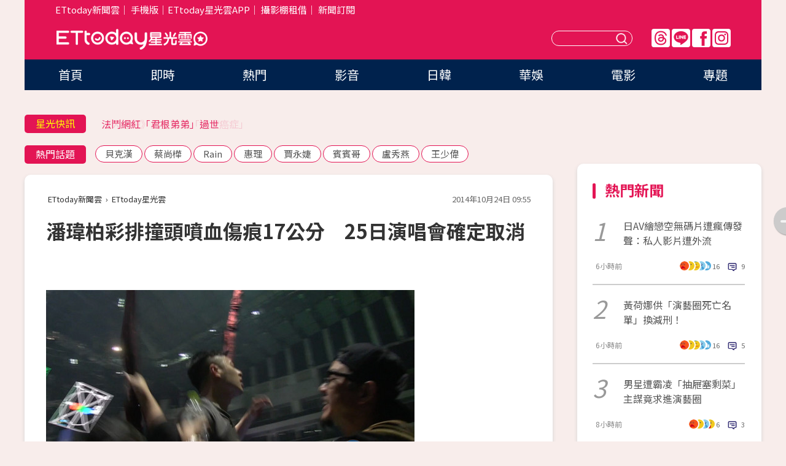

--- FILE ---
content_type: text/html; charset=utf-8
request_url: https://star.ettoday.net/news/417269
body_size: 15513
content:

<!DOCTYPE html>
<html lang="zh-Hant" prefix="og:http://ogp.me/ns#" itemscope itemtype="http://schema.org/NewsArticle">


<head>
<!-- 非共用meta 開始 -->
    <!--網頁基本meta data-->    
        <link rel="amphtml" href="https://star.ettoday.net/amp/amp_news.php7?news_id=417269">
        <title>潘瑋柏彩排撞頭噴血傷痕17公分　25日演唱會確定取消 | ETtoday星光雲 | ETtoday新聞雲</title>
    <link rel="canonical" itemprop="mainEntityOfPage" href="https://star.ettoday.net/news/417269" />
    <meta property="og:url" itemprop="url" content="https://star.ettoday.net/news/417269" />
    <meta property="og:title" itemprop="name" content="潘瑋柏彩排撞頭噴血傷痕17公分　25日演唱會確定取消 | ETtoday星光雲 | ETtoday新聞雲" />
    <meta property="og:image" itemprop="image" content="https://cdn2.ettoday.net/images/784/d784207.jpg" />
    <meta property="og:type" content="article" />
    <meta name="description" content="潘瑋柏原定25日在台北小巨蛋舉行「伊殿園」演唱會，未料24日凌晨在練習高空特技時，不慎摔落舞台導致頭部大量出血，送醫後確診有17公分長的傷口，及腦震盪的跡象，醫生建議不疑激烈運動，必須休息5~7天，經過唱片公司及經紀人一夜討論後，演唱會確定取消。(潘瑋柏,伊殿園,)" />
    <meta property="og:description" itemprop="description" content="潘瑋柏原定25日在台北小巨蛋舉行「伊殿園」演唱會，未料24日凌晨在練習高空特技時，不慎摔落舞台導致頭部大量出血，送醫後確診有17公分長的傷口，及腦震盪的跡象，醫生建議不疑激烈運動，必須休息5~7天，經過唱片公司及經紀人一夜討論後，演唱會確定取消。" />
    
    <!-- 新聞資訊(系統站內頁專用) 開始 -->
    <meta name="section" property="article:section" content="影劇" />    
        <meta name="subsection" itemprop="articleSection" content="影劇" />
    <meta property="dable:item_id" content="417269">
    <meta name="pubdate" itemprop="dateCreated" itemprop="datePublished" property="article:published_time" content="2014-10-24T09:55:00+08:00" />
    <meta name="lastmod" itemprop="dateModified" http-equiv="last-modified" content="2014-10-24T10:06:32+08:00" />
    <meta name="source" itemprop="author" content="ETtoday星光雲" />
    <meta name="dcterms.rightsHolder" content="ETtoday新聞雲">
    <meta name="author" content="ETtoday新聞雲" />
    <meta property="article:author" content="https://www.facebook.com/ETtodaySTAR" />
    <meta name="news_keywords" itemprop="keywords" content="潘瑋柏,伊殿園,">
    <!-- 新聞資訊(系統站內頁專用) 結束 -->

    <!-- JSON-LD-(系統站內頁專用) 開始 -->
    <script type="application/ld+json">
        {
            "@context": "https://schema.org",
            "@type": "NewsArticle",
            "mainEntityOfPage": "https://star.ettoday.net/news/417269",
            "headline": "潘瑋柏彩排撞頭噴血傷痕17公分　25日演唱會確定取消",
            "url": "https://star.ettoday.net/news/417269",
            "thumbnailUrl": "https://cdn2.ettoday.net/images/784/d784207.jpg",
            "articleSection":"影劇",
            "creator": ["366-林政平","366"],
            "image":{
                "@type":"ImageObject",
                "url":"https://cdn2.ettoday.net/images/784/d784207.jpg"
            },
            "dateCreated": "2014-10-24T09:55:00+08:00",
            "datePublished": "2014-10-24T09:55:00+08:00",
            "dateModified": "2014-10-24T10:06:32+08:00",
            "publisher": {
                "@type": "Organization",
                "name": "ETtoday新聞雲",
            "logo": {
                "@type": "ImageObject",
                "url": "https://cdn2.ettoday.net/style/star2024/images/push.jpg"
                }
            },
            "author":{
                "@type":"Organization",
                "name":"ETtoday新聞雲",
                "url":"https://www.ettoday.net/"
            },
            "speakable":{
            "@type": "SpeakableSpecification",
            "xpath": [
                "/html/head/meta[@property='og:title']/@content",
                "/html/head/meta[@property='og:description']/@content"
               ]
            },
            "keywords":["潘瑋柏","伊殿園",""],
            "description": "潘瑋柏原定25日在台北小巨蛋舉行「伊殿園」演唱會，未料24日凌晨在練習高空特技時，不慎摔落舞台導致頭部大量出血，送醫後確診有17公分長的傷口，及腦震盪的跡象，醫生建議不疑激烈運動，必須休息5~7天，經過唱片公司及經紀人一夜討論後，演唱會確定取消。(潘瑋柏,伊殿園,)"
        }
        </script>
    <!-- JSON-LD-(系統站內頁專用) 結束 -->

  

  <!--GTM DataLayer 開始-->
  <script>
    dataLayer = [{ 
      'csscode': 'star',
      'page-id': '417269',
      'category-id': '9',
      'category-name1': '影劇',
      'category-name2': '影劇',
      'dept-name': '娛樂中心',
      'author-id': '366',
      'author-name': '林政平',
      'readtype': 'PC',
      'pagetype': 'news',
      'et_token': 'bab451c15af96069ec3b4bcb6ea546d5'
    }];
  </script>
  <!--GTM DataLayer 結束-->
<!-- 非共用meta 結束 -->



<!-- 共用meta 開始 -->
  <meta charset="utf-8">
  <!-- 特定頁面 or 編採不給搜尋引擎蒐錄 開始 -->
    <meta name="robots" content="index,follow,noarchive"/>
    <!-- 特定頁面 or 編採不給搜尋引擎蒐錄 結束 -->
  <meta name="viewport" content="width=1300"/>  
  <link rel="apple-touch-icon" sizes="180x180" href="//cdn2.ettoday.net/style/star2024/images/touch-icon.png" />
  <link rel="shortcut icon" sizes="192x192" href="//cdn2.ettoday.net/style/star2024/images/touch-icon.png" />
  <link rel="alternate" type="application/rss+xml" title="ETtoday《影劇新聞》" href="https://feeds.feedburner.com/ettoday/star" />
  
  <!-- ★社群分享專用 開始★ -->
  <!-- ★dns-prefetch 開始★ -->
  <link rel="dns-prefetch" href="//ad.ettoday.net">
  <link rel="dns-prefetch" href="//ad1.ettoday.net">
  <link rel="dns-prefetch" href="//ad2.ettoday.net">
  <link rel="dns-prefetch" href="//cache.ettoday.net">
  <link rel="dns-prefetch" href="//static.ettoday.net">
  <link rel="dns-prefetch" href="//cdn1.ettoday.net">
  <link rel="dns-prefetch" href="//cdn2.ettoday.net">
  <!-- ★dns-prefetch 結束★ -->
  <meta property="og:locale" content="zh_TW" />
  <meta property="fb:app_id" content="146858218737386" />
  <meta property="article:publisher" content="https://www.facebook.com/ETtodaySTAR" />
  <meta property="og:site_name" name="application-name" content="ETtoday星光雲" />
  <!-- ★社群分享專用 結束★-->

  <!-- ★CSS、JS開始★ -->
  <link rel="stylesheet" href="//cdn2.ettoday.net/style/star2024/css/style.css" type="text/css" />
  <script src="//cdn2.ettoday.net/style/star2024/js/all.js"></script>
  <!-- DFP code -->
  <script type="text/javascript" src="//cdn2.ettoday.net/dfp/dfp-gpt.js"></script>
  <!-- ★CSS、JS結束★ -->

  <!-- Google Tag Manager 開始 -->
  <script>
    (function (w, d, s, l, i) {
      w[l] = w[l] || []; w[l].push({
        'gtm.start':
          new Date().getTime(), event: 'gtm.js'
      }); var f = d.getElementsByTagName(s)[0],
        j = d.createElement(s), dl = l != 'dataLayer' ? '&l=' + l : ''; j.async = true; j.src =
          'https://www.googletagmanager.com/gtm.js?id=' + i + dl; f.parentNode.insertBefore(j, f);
    })(window, document, 'script', 'dataLayer', 'GTM-WQPR4PC');
  </script>
  <!-- Google Tag Manager 結束 -->
  
  <!-- Global site tag (gtag.js) - Google Analytics 開始 -->
  <script async src="https://www.googletagmanager.com/gtag/js?id=G-JQNDWD28RZ"></script>
  <script>
    window.dataLayer = window.dataLayer || [];
    function gtag() { dataLayer.push(arguments); }
    gtag('js', new Date());
  </script>
  <!-- Global site tag (gtag.js) - Google Analytics 結束 --><!-- 共用meta 結束 -->




<!-- dmp.js 開始 -->
<script>
  var dmp_event_property   = "star";
  var dmp_id               = "417269";
  var dmp_name             = "潘瑋柏彩排撞頭噴血傷痕17公分　25日演唱會確定取消";
  var dmp_keywords         = "潘瑋柏,伊殿園,";
  var dmp_publish_date     = "2014-10-24 09:55:00";
  var dmp_modified_date    = "2014-10-24 10:06:32";
  var dmp_category_id_list = "9_9";
  var dmp_is_editor_rec    = "0";
  var dmp_et_token         = "bab451c15af96069ec3b4bcb6ea546d5";
  var dmp_event_id         = "";
</script>
<script src="//cdn2.ettoday.net/jquery/dmp/news.js"></script>
<!-- dmp.js 結束 --> 

</head>

<body id="star" class="news-page news-417269">


<div id="fb-root"></div>


  <!-- wrapper_box 開始 -->
  <div class="wrapper_box">
    <!-- 模組 新聞內頁 分享按鈕 開始 -->
    <div id="et_sticky_pc">
      <ul>
          <li><a class="btn logo" href="https://star.ettoday.net/" title="回首頁">回首頁</a></li>
                    <li><a class="btn fb" href="javascript:;" onclick="window.open('//www.facebook.com/sharer/sharer.php?u='+encodeURIComponent('https://star.ettoday.net/news/417269?from=pc-newsshare-fb-fixed'),'facebook-share-dialog','width=626,height=436');" title="facebook">facebook</a></li>
          <li><a class="btn line" href="javascript:;" onclick="window.open('https://social-plugins.line.me/lineit/share?url='+encodeURIComponent('https://star.ettoday.net/news/417269?from=pc-newsshare-line-fixed'),'LINE','width=626,height=500');return false;" title="分享到LINE">Line</a></li>
          <li><a class="btn twitter" href="javascript:;" onclick="window.open('https://twitter.com/intent/tweet?text='+encodeURIComponent('潘瑋柏彩排撞頭噴血傷痕17公分　25日演唱會確定取消')+'&url='+encodeURIComponent('https://star.ettoday.net/news/417269?from=pc-newsshare-twitter-fixed'),'Twittes','width=626,height=436');return false;">Twitter</a></li>
                    <li><a class="btn link" href="javascript:;" title="複製連結">複製連結</a></li>
      </ul>
  </div>
  <!-- 模組 新聞內頁 分享按鈕 結束 -->

    <!-- wrapper 開始 -->

    
    

    

      <!-- header_box 開始 -->
      

  <!-- 星光雲_轟天雷【影劇】 開始 -->
  <div class="wrapper">  
  <div id="star_thunder" class="pc_thunder">
    <script type="text/javascript">
      (function(){
        var ts = Math.random();
        document.write('<scr' + 'ipt type="text/javascript" src="https://ad.ettoday.net/ads.php?bid=star_thunder&rr='+ ts +'"></scr' + 'ipt>');
      })()
    </script>
  </div>    
  <!-- 星光雲_轟天雷【影劇】 結束 -->  

  <!-- 星光雲_雙門簾 開始 -->
  <div id="star_curtain" class="pc_curtain">
    <script type="text/javascript">
    (function(){
      var ts = Math.random();
      document.write('<scr' + 'ipt type="text/javascript" src="https://ad.ettoday.net/ads.php?bid=star_curtain&rr='+ ts +'"></scr' + 'ipt>');
    })()
    </script>
  </div>      
  <!-- 星光雲_雙門簾 結束 -->


<div class="header_box">

        <!-- ettop 開始 -->	
        <div class="ettop">
          <div class="inner">
            <div class="nav_1">
              <a href="https://www.ettoday.net/" target="_blank">ETtoday新聞雲</a>│
              <a href="#" onclick="location.replace('//www.ettoday.net/changeReadType.php?rtype=0&amp;rurl='+location.href);">手機版</a>│<a href="//www.ettoday.net/events/app/et_star.htm" target="_blank">ETtoday星光雲APP</a>│
              <a href="https://msg.ettoday.net/rd.php?id=5420">攝影棚租借</a>│
              <a href="https://www.ettoday.net/events/news-express/epaper.php">新聞訂閱</a>						
            </div>

          </div>
        </div>	
        <!-- ettop 結束 -->

        <!-- header 開始 -->
        <div class="header">
            <!-- main_logo 開始 -->
            <div class="main_logo"><a class="txt-hide" href="https://star.ettoday.net">ETtoday星光雲</a></div>
            <!-- main_logo 結束 -->

                        <!-- MOD_星光雲(PC)_版頭小橫幅(左) 開始 -->
            <div id="topic_170x50_02" class="pc_header">
              <script type="text/javascript">
              (function(){
                var ts = Math.random();
                document.write('<scr' + 'ipt type="text/javascript" src="https://ad1.ettoday.net/ads.php?bid=topic_170x50_02&rr='+ ts +'"></scr' + 'ipt>');
              })()
              </script>             
            </div>
            <!-- MOD_星光雲(PC)_版頭小橫幅(左) 結束 -->
            

                        <!-- 相信音樂_星光雲(PC)_版頭小橫幅(右) 開始 -->
            <div id="topic_170x50_01" class="pc_header">
              <script type="text/javascript">
              (function(){
                var ts = Math.random();
                document.write('<scr' + 'ipt type="text/javascript" src="https://ad1.ettoday.net/ads.php?bid=topic_170x50_01&rr='+ ts +'"></scr' + 'ipt>');
              })()
              </script>
            </div>
            <!-- 相信音樂_星光雲(PC)_版頭小橫幅(右) 結束 -->
            
            <!--menu_1 開始-->
            <div class="menu_1 clearfix">
                <a class="threads txt-hide" href="https://www.threads.net/@starettoday" target="_blank">Threads</a>
                <a class="line txt-hide" href="https://page.line.me/tqu0602i?openQrModal=true" target="_blank">Line</a>
                <a class="fb txt-hide" href="https://www.facebook.com/ETtodaySTAR" target="_blank">FB</a>
                <a class="ig txt-hide" href="https://www.instagram.com/starettoday/" target="_blank">IG</a>
            </div>
            <!--menu_1 結束-->

            
            <!-- search_box 開始-->
            <div class="search_box">
                <form method="GET" action="/search.php7">
                <input class="txt" type="text" name="keywords" placeholder="" />
                <button class="btn txt-hide">送出</button>
                </form>
            </div>
            <!-- search_box 結束-->
        </div>
        <!-- header 結束 -->

        <!-- main_nav 開始 -->
        <div class="main_nav">
          <ul>
                        <li class="" ><a href="https://star.ettoday.net/"  target="_self"  >首頁</a></li>            
                        <li class="" ><a href="/latest_news"  target="_self"  >即時</a></li>            
                        <li class="" ><a href="/hot-news"  target="_self"  >熱門</a></li>            
                        <li class="" ><a href="/video_list"  target="_self"  >影音</a></li>            
                        <li class="" ><a href="https://star.ettoday.net/star-category/%E6%97%A5%E9%9F%93"  target="_self"  >日韓</a></li>            
                        <li class="" ><a href="https://star.ettoday.net/star-category/%E8%8F%AF%E5%A8%9B"  target="_self"  >華娛</a></li>            
                        <li class="" ><a href="https://star.ettoday.net/star-category/%E9%9B%BB%E5%BD%B1"  target="_self"  >電影</a></li>            
                        <li class="" ><a href="/issue"  target="_self"  >專題</a></li>            
                      </ul>
        </div>
        <!-- main_nav 結束 -->
</div>

<!-- 星光雲_超級大橫幅 開始 -->
<div id="star_970x90" class="pc_billboard">
  <script type="text/javascript">
  (function(){
    var ts = Math.random();
    document.write('<scr' + 'ipt type="text/javascript" src="https://ad.ettoday.net/ads.php?bid=star_970x90&rr='+ ts +'"></scr' + 'ipt>');
  })()
  </script>
</div>
<!-- 星光雲_超級大橫幅 結束 -->

      <!-- header_box 結束 -->

      <!-- container_box 開始-->
      <div class="container_box">
        <!-- container 開始-->
        <div class="container">
          <!-- r1 開始-->
          <div class="r1 clearfix"> <!-- c1 開始-->
            <div class="c1">
              <!-- inner 開始-->
              <div class="inner">
                
                <!-- 星光快訊 ticker_1 開始-->
                
<div class="ticker_1 clearfix">
    <h3 class="title">星光快訊</h3>
    <!--滾動 開始-->
    <div class="run">
    <!--inner 開始-->
    <div class="inner">
                <!-- 組 -->
        <div class="piece"><a href="https://star.ettoday.net/news/3105278" target="_blank">《大逃殺》男星驚罹「血液癌症」</a></div>
        <!-- 組 -->
                <!-- 組 -->
        <div class="piece"><a href="https://star.ettoday.net/news/3105247" target="_blank">法鬥網紅「君根弟弟」過世</a></div>
        <!-- 組 -->
                <!-- 組 -->
        <div class="piece"><a href="https://star.ettoday.net/news/3105126" target="_blank">「金在中女團」要來台灣了</a></div>
        <!-- 組 -->
                <!-- 組 -->
        <div class="piece"><a href="https://goo.gl/HpctKi" target="_blank">接收娛樂大小事！加入星光雲LINE好友⭐</a></div>
        <!-- 組 -->
            </div>
    <!--inner 結束-->
    </div>
    <!--滾動 結束-->
</div>                <!-- 星光快訊 ticker_1 結束-->

                
                <!-- part_txt_1 熱門話題 開始-->
                <div class="part_txt_1">
    <h2 class="title">熱門話題</h2>
    <div class="box_0">
    <a href="/tag/%E8%B2%9D%E5%85%8B%E6%BC%A2">貝克漢</a> <a href="/tag/%E8%94%A1%E5%B0%9A%E6%A8%BA">蔡尚樺</a> <a href="/tag/Rain">Rain</a> <a href="/tag/%E6%83%A0%E7%90%86">惠理</a> <a href="/tag/%E8%B3%88%E6%B0%B8%E5%A9%95">賈永婕</a> <a href="/tag/%E8%B3%93%E8%B3%93%E5%93%A5">賓賓哥</a> <a href="/tag/%E7%9B%A7%E7%A7%80%E7%87%95">盧秀燕</a> <a href="/tag/%E7%8E%8B%E5%B0%91%E5%81%89">王少偉</a>     </div>
</div>                <!-- part_txt_1 熱門話題 結束-->
                
                <!-- 新聞模組 block_a 開始 -->
                <div class="block_a">
                  <!--breadcrumb_box 開始-->
                  <div class="breadcrumb_box clearfix">
                    <!--麵包屑 開始-->
                    <div class="menu_bread_crumb" itemscope itemtype="http://schema.org/BreadcrumbList">
                        <!-- 第一層 開始 -->
                        <div itemscope itemtype="http://schema.org/ListItem" itemprop="itemListElement">
                            <a itemscope itemtype="http://schema.org/Thing" itemprop="item" href="https://www.ettoday.net/" id="https://www.ettoday.net/" >
                                <span itemprop="name">ETtoday新聞雲</span>
                            </a>
                            <meta itemprop="position" content="1" />
                        </div>
                        <!-- 第一層 結束 -->
                        ›
                        <!-- 第二層 開始 -->
                        <div itemscope itemtype="http://schema.org/ListItem" itemprop="itemListElement">
                            <a itemscope itemtype="http://schema.org/Thing" itemprop="item" href="https://star.ettoday.net/" id="https://star.ettoday.net/">
                                <span itemprop="name">ETtoday星光雲</span>
                            </a>
                            <meta itemprop="position" content="2" />
                        </div>
                        <!-- 第二層 結束 -->
                    </div>
                    <!--麵包屑 結束-->
                    <!--時間 開始-->
                    <time class="date" itemprop="datePublished" datetime="2014-10-24T09:55:00+08:00">2014年10月24日 09:55</time>
                    <!--時間 結束-->
                  </div>
                  <!--breadcrumb_box 結束-->
                  <!--新聞模組 module_1 開始-->
                  <article class="module_1">
                    <!--網站logo 列印時出現 開始-->
                    <div class="site_logo" style="display:none;">
                        <link href="//cdn2.ettoday.net/style/star2024/css/print.css" rel="stylesheet" type="text/css" media="print"/>
                        <img src="//cdn2.ettoday.net/style/star2024/images/logo_print.png"/>
                    </div>
                    <!--網站logo 列印時出現 結束-->
                    <!--標題 開始-->
                    <header>
                      <h1 class="title" itemprop="headline">
                          潘瑋柏彩排撞頭噴血傷痕17公分　25日演唱會確定取消                      </h1>
                    </header>
                    <!--標題 結束-->

                                        <!-- 星光雲PC&M_文字廣告(上)(★特開★) 開始 -->
                    <div id="star_text_1" class="text_ad_top ad_txt_1">
                      <script type="text/javascript">
                      (function(){
                        var ts = Math.random();
                        document.write('<scr' + 'ipt type="text/javascript" src="https://ad.ettoday.net/ads.php?bid=star_text_1&rr='+ ts +'"></scr' + 'ipt>');
                      })()
                      </script>
                    </div>
                    <!-- 星光雲PC&M_文字廣告(上)(★特開★) 開始 -->
                    
                    <!--各頻道PC 文首分享 開始-->
                    <!--模組 et_social_1 開始-->
<div class="et_social_1">
	<!-------成人警告 開始----------->
		<!-------成人警告 結束----------->

	<!-- menu 開始 -->
		<!-- <div class="menu">
	</div> -->
		<!-- menu 結束 -->
</div>
<!--模組 et_social_1 結束-->
                    <!--各頻道PC 文首分享 結束-->

                    
                    <!-- 投票 文章前 開始 -->
                                        <!-- 投票 文章前 結束 -->

                    <!--本文 開始-->
                    <div class="story">
                      <p><img src="https://cdn2.ettoday.net/images/784/d784207.jpg" width="600" height="289" alt="" /></p>
<p><strong>▲潘瑋柏受傷影片曝光，過程中不停慘叫。（圖／翻攝影片）</strong></p>
<p>記者林政平／台北報導</p>
<p>潘瑋柏原定25日在台北小巨蛋舉行「伊殿園」演唱會，未料24日凌晨在練習高空特技時，不慎摔落舞台導致頭部大量出血，送醫後確診有17公分長的傷口，及腦震盪的跡象，醫生建議不疑激烈運動，必須休息5~7天，經過唱片公司及經紀人一夜討論後，演唱會確定取消。據悉他目前在國泰醫院休養觀察中，經紀人則未接電話。</p>
<p><img src="https://cdn2.ettoday.net/images/780/d780049.jpg" width="300" height="450" alt="" /><img src="https://cdn2.ettoday.net/images/780/d780052.jpg" width="300" height="450" alt="" /></p>
    <!-- 新聞中_巨幅 start-->
    <div class="ad_in_news" style="mragin:10px auto;text-align:center">
     <div class="ad_readmore">[廣告]請繼續往下閱讀...</div>
     <script language="JavaScript" type="text/javascript">
      var ts = Math.random();
      document.write('<scr' + 'ipt language="JavaScript" type="text/javascript" src="https://ad.ettoday.net/ads.php?bid=star_in_news_1&rr='+ ts +'"></scr' + 'ipt>');
     </script>
    </div>
    <!-- 新聞中_巨幅 end-->
    
<p><strong>▲潘瑋柏因練習「高空特技」不慎摔落舞台撞頭。（圖／資料照／記者周宸亘攝）</strong></p>
<p><strong>▼潘瑋柏送醫的診斷書。（圖／環球唱片）</strong></p>
<p><img src="https://cdn2.ettoday.net/images/784/d784183.jpg" width="600" height="450" alt="" /></p>
<p><strong>聲明稿</strong></p>
<p>歌手潘瑋柏今天(10/24) 凌晨於台北小巨蛋，為10/25即將舉辦的「伊殿園」演唱會進行「高空特技」彩排，求好心切的他，在反覆練習數十次後，因體力透支、重心不穩，發生頭部嚴重撞擊之意外，潘瑋柏頭部大量出血緊急送醫，頭部經2次縫合手術後，目前頭部出血已控制。</p>
<p>院方醫療團隊並針對潘瑋柏的目前傷勢狀況，提出追蹤觀察，至少5~7天。本單位經過審慎評估後，原訂於25日舉辦之「伊殿園」演唱會將先行取消，所有後續事宜將於近日儘快公佈。</p>
<p>為避免潘瑋柏意外事件轉述誤差，特附上醫生診斷證明<br />
在此謝謝各界對潘瑋柏的關心，請大家一起祝福他早日康復！</p>
<p><br />
環球唱片<br />
2014/10/24</p>                    </div>
                    <!--本文 結束-->

                    <img src="https://www.ettoday.net/source/et_track.php7" width="0" height="0" style="display:none;">

                    
                                                  
                    


                    <!-- 投票 文章後 開始 -->
                                          <!-- 投票 文章後 結束 -->

                      
                    

                  </article>
                  <!--新聞模組 module_1 結束-->

                  <!--各頻道PC 文末分享 開始-->
                  <!--模組 et_social_2、et_social_3 共用 CSS 開始-->
<link rel="stylesheet" href="https://cdn2.ettoday.net/style/et_common/css/social_sharing_2.css">
<!--模組 et_social_2、et_social_3 共用 CSS 結束-->

<!--模組 et_social_2 開始-->
<div class="et_social_2">
	<p>分享給朋友：</p>
	<!-- menu 開始 -->
	<div class="menu">
				<a href="javascript:;" onclick="window.open('https://www.facebook.com/sharer/sharer.php?u='+encodeURIComponent('https://star.ettoday.net/news/417269')+'?from=pc-newsshare-fb','facebook-share-dialog','width=626,height=436');return false;" class="facebook" title="分享到Facebook"></a>
		<a href="javascript:;" onclick="window.open('https://social-plugins.line.me/lineit/share?url='+encodeURIComponent('https://star.ettoday.net/news/417269')+'?from=pc-newsshare-line','LINE','width=626,height=500');return false;" class="line" title="分享到LINE"></a>
		<a href="javascript:;" onclick="window.open('https://twitter.com/intent/tweet?text='+encodeURIComponent('潘瑋柏彩排撞頭噴血傷痕17公分　25日演唱會確定取消')+'&url=https://star.ettoday.net/news/417269?from=pc-newsshare-twitter','Twittes','width=626,height=436');return false;" class="x" title="分享到X"></a>
				<a class="copy-link" title="複製連結"></a>
		<a class="print" onclick="window.print();" title="列印本頁"></a> 
				<a class="message scrollgo" title="點我留言" rel=".fb-comments"></a>
			</div>
	<!-- menu 結束 -->
</div>
<!--模組 et_social_2 結束-->

<!--模組 et_social_3 開始-->
<div class="et_social_3">
	<p>追蹤我們：</p>
	<!-- menu 開始 -->
	<div class="menu">
		<a href="https://www.facebook.com/ETtodaySTAR" class="facebook" title="追蹤Facebook粉絲團" target="_blank"></a>
		<a href="https://www.youtube.com/channel/UCX157UE-NdaUGQJDkQ-XKnw" class="youtube" title="訂閱YouTube" target="_blank"></a>
		<a href="https://www.instagram.com/starettoday/" class="instagram" title="追蹤IG" target="_blank"></a>
		<a href="https://line.me/R/ti/p/%40ETtoday" class="line" title="加LINE好友" target="_blank"></a>
		<a href="https://twitter.com/ettodaytw" class="x" title="追蹤X" target="_blank"></a>
		<a href="https://t.me/ETtodaynews" class="telegram" title="追蹤Telegram" target="_blank"></a>
	</div>
	<!-- menu 結束 -->
</div>
<!--模組 et_social_3 結束-->
                  <!--各頻道PC 文末分享 結束-->

                  <!-- tagbanner專區 開始 -->
                  <div class="tag-banner">
                     
                  </div>
                  <!-- tagbanner專區 結束 -->

                  <!-- 版權宣告 開始 -->
                  <p class="txt_1">※本文版權所有，非經授權，不得轉載。[<a href="//www.ettoday.net/member/clause_copyright.php" target="_blank">ETtoday著作權聲明</a>]※</p>
                  <!-- 版權宣告 結束 -->

                </div>
                <!--新聞模組 block_a 結束 -->


                
                <!--關鍵字 block_a 開始 -->
                <div class="block_a">
                  <h2 class="title_a">關鍵字</h2>
                  <!-- part_txt_3 開始-->
                  <div class="part_txt_3">                    
                  <a href="/tag/%E6%BD%98%E7%91%8B%E6%9F%8F">潘瑋柏</a><a href="/tag/%E4%BC%8A%E6%AE%BF%E5%9C%92">伊殿園</a><a href="/tag/"></a> 
                  </div>
                  <!-- part_txt_3 結束-->
                </div>
                <!--關鍵字 block_a 結束 -->

                
                

                            <!-- 星光雲_文章推薦模組_1 開始 -->
              <div class=" block_a">
                <div id="star_recirculation_1" class="recirculation">
                  <script type="text/javascript">
                  (function(){
                    var ts = Math.random();
                    document.write('<scr' + 'ipt type="text/javascript" src="https://ad.ettoday.net/ads.php?bid=star_recirculation_1&rr='+ ts +'"></scr' + 'ipt>');
                  })()
                  </script>
                </div>
              </div>
              <!-- 星光雲_文章推薦模組_1 結束 -->
              
              <!-- 推薦閱讀 block_a 開始-->
              <div class="block_a recomm-news">
                <h2 class="title_a">推薦閱讀</h2>
                <!-- part_pictxt_1 開始-->
                <div class="part_pictxt_1 clearfix">

                                  
                  <!-- 組 -->
                  <div class="box_0">
                    <div class="pic">
                      <a href="https://star.ettoday.net/news/415686" title="曾沛慈30歲生日想辦「比基尼趴」　高喊2年後想嫁人" target="_blank"><img src="//cdn2.ettoday.net/style/misc/loading_300x225.gif" data-original="https://cdn2.ettoday.net/images/778/d778165.jpg" alt="曾沛慈30歲生日想辦「比基尼趴」　高喊2年後想嫁人" /></a>
                    </div>
                    <h3><a href="https://star.ettoday.net/news/415686" target="_blank">曾沛慈30歲生日想辦「比基尼趴」　高喊2年後想嫁人</a></h3>                    
                    <p class="time">10/21 00:01</p>
                  </div>
                  <!-- 組 -->
                
                                    
                  <!-- 組 -->
                  <div class="box_0">
                    <div class="pic">
                      <a href="https://star.ettoday.net/news/414954" title="潤潤克服MLD轉普通病房　「像千萬支針刺喉嚨一樣痛」" target="_blank"><img src="//cdn2.ettoday.net/style/misc/loading_300x225.gif" data-original="https://cdn2.ettoday.net/images/776/d776639.jpg" alt="潤潤克服MLD轉普通病房　「像千萬支針刺喉嚨一樣痛」" /></a>
                    </div>
                    <h3><a href="https://star.ettoday.net/news/414954" target="_blank">潤潤克服MLD轉普通病房　「像千萬支針刺喉嚨一樣痛」</a></h3>                    
                    <p class="time">10/18 18:06</p>
                  </div>
                  <!-- 組 -->
                
                                    
                  <!-- 組 -->
                  <div class="box_0">
                    <div class="pic">
                      <a href="https://star.ettoday.net/news/415312" title="板野友美來台4次首登九份　談臭豆腐清純臉皺一團" target="_blank"><img src="//cdn2.ettoday.net/style/misc/loading_300x225.gif" data-original="https://cdn2.ettoday.net/images/776/d776512.jpg" alt="板野友美來台4次首登九份　談臭豆腐清純臉皺一團" /></a>
                    </div>
                    <h3><a href="https://star.ettoday.net/news/415312" target="_blank">板野友美來台4次首登九份　談臭豆腐清純臉皺一團</a></h3>                    
                    <p class="time">10/20 00:01</p>
                  </div>
                  <!-- 組 -->
                
                                    
                  <!-- 組 -->
                  <div class="box_0">
                    <div class="pic">
                      <a href="https://star.ettoday.net/news/416668" title="修杰楷認了賈靜雯　臉書po文：我很好，也很珍惜" target="_blank"><img src="//cdn2.ettoday.net/style/misc/loading_300x225.gif" data-original="https://cdn2.ettoday.net/images/780/d780755.jpg" alt="修杰楷認了賈靜雯　臉書po文：我很好，也很珍惜" /></a>
                    </div>
                    <h3><a href="https://star.ettoday.net/news/416668" target="_blank">修杰楷認了賈靜雯　臉書po文：我很好，也很珍惜</a></h3>                    
                    <p class="time">10/23 01:43</p>
                  </div>
                  <!-- 組 -->
                
                                    
                  <!-- 組 -->
                  <div class="box_0">
                    <div class="pic">
                      <a href="https://star.ettoday.net/news/415664" title="蕭亞軒穿黑薄紗透視隱乳　自嘲開店像「懷孕生小孩」" target="_blank"><img src="//cdn2.ettoday.net/style/misc/loading_300x225.gif" data-original="https://cdn2.ettoday.net/images/778/d778947.jpg" alt="蕭亞軒穿黑薄紗透視隱乳　自嘲開店像「懷孕生小孩」" /></a>
                    </div>
                    <h3><a href="https://star.ettoday.net/news/415664" target="_blank">蕭亞軒穿黑薄紗透視隱乳　自嘲開店像「懷孕生小孩」</a></h3>                    
                    <p class="time">10/21 00:00</p>
                  </div>
                  <!-- 組 -->
                
                                    
                  <!-- 組 -->
                  <div class="box_0">
                    <div class="pic">
                      <a href="https://star.ettoday.net/news/415541" title="直擊／曾沛慈頂傻妹厚瀏海比泡泡足球　碰撞跌倒笑開懷" target="_blank"><img src="//cdn2.ettoday.net/style/misc/loading_300x225.gif" data-original="https://cdn2.ettoday.net/images/778/d778360.jpg" alt="直擊／曾沛慈頂傻妹厚瀏海比泡泡足球　碰撞跌倒笑開懷" /></a>
                    </div>
                    <h3><a href="https://star.ettoday.net/news/415541" target="_blank">直擊／曾沛慈頂傻妹厚瀏海比泡泡足球　碰撞跌倒笑開懷</a></h3>                    
                    <p class="time">10/20 15:35</p>
                  </div>
                  <!-- 組 -->
                
                                    
                  <!-- 組 -->
                  <div class="box_0">
                    <div class="pic">
                      <a href="https://star.ettoday.net/news/415216" title="好閃！郭書瑤合照AF猛男　嬌羞傻笑直盯金陽洩愛的電波" target="_blank"><img src="//cdn2.ettoday.net/style/misc/loading_300x225.gif" data-original="https://cdn2.ettoday.net/images/777/d777330.jpg" alt="好閃！郭書瑤合照AF猛男　嬌羞傻笑直盯金陽洩愛的電波" /></a>
                    </div>
                    <h3><a href="https://star.ettoday.net/news/415216" target="_blank">好閃！郭書瑤合照AF猛男　嬌羞傻笑直盯金陽洩愛的電波</a></h3>                    
                    <p class="time">10/19 17:41</p>
                  </div>
                  <!-- 組 -->
                
                                    
                  <!-- 組 -->
                  <div class="box_0">
                    <div class="pic">
                      <a href="https://star.ettoday.net/news/415637" title="謝沛恩傻笑聊「大嫂」隋棠　坦承：媽媽也很喜歡她" target="_blank"><img src="//cdn2.ettoday.net/style/misc/loading_300x225.gif" data-original="https://cdn2.ettoday.net/images/778/d778156.jpg" alt="謝沛恩傻笑聊「大嫂」隋棠　坦承：媽媽也很喜歡她" /></a>
                    </div>
                    <h3><a href="https://star.ettoday.net/news/415637" target="_blank">謝沛恩傻笑聊「大嫂」隋棠　坦承：媽媽也很喜歡她</a></h3>                    
                    <p class="time">10/20 18:50</p>
                  </div>
                  <!-- 組 -->
                
                                    
                  <!-- 組 -->
                  <div class="box_0">
                    <div class="pic">
                      <a href="https://star.ettoday.net/news/414985" title="小茉莉放風渾圓E奶　肉貼MC HotDog曝擇友條件" target="_blank"><img src="//cdn2.ettoday.net/style/misc/loading_300x225.gif" data-original="https://cdn2.ettoday.net/images/776/d776704.jpg" alt="小茉莉放風渾圓E奶　肉貼MC HotDog曝擇友條件" /></a>
                    </div>
                    <h3><a href="https://star.ettoday.net/news/414985" target="_blank">小茉莉放風渾圓E奶　肉貼MC HotDog曝擇友條件</a></h3>                    
                    <p class="time">10/19 00:00</p>
                  </div>
                  <!-- 組 -->
                
                                    
                  <!-- 組 -->
                  <div class="box_0">
                    <div class="pic">
                      <a href="https://star.ettoday.net/news/3105261" title="日AV繪戀空無碼片遭瘋傳！　本人發聲「私人影片遭外流」蒐證提告" target="_blank"><img src="//cdn2.ettoday.net/style/misc/loading_300x225.gif" data-original="https://cdn2.ettoday.net/images/8591/d8591802.webp" alt="日AV繪戀空無碼片遭瘋傳！　本人發聲「私人影片遭外流」蒐證提告" /></a>
                    </div>
                    <h3><a href="https://star.ettoday.net/news/3105261" target="_blank">日AV繪戀空無碼片遭瘋傳！　本人發聲「私人影片遭外流」蒐證提告</a></h3>                    
                    <p class="time">6小時前</p>
                  </div>
                  <!-- 組 -->
                
                                    
                  <!-- 組 -->
                  <div class="box_0">
                    <div class="pic">
                      <a href="https://star.ettoday.net/news/3105239" title="黃荷娜供「演藝圈死亡名單」換減刑！　爆回國內幕：比通緝可怕" target="_blank"><img src="//cdn2.ettoday.net/style/misc/loading_300x225.gif" data-original="https://cdn2.ettoday.net/images/8591/d8591796.webp" alt="黃荷娜供「演藝圈死亡名單」換減刑！　爆回國內幕：比通緝可怕" /></a>
                    </div>
                    <h3><a href="https://star.ettoday.net/news/3105239" target="_blank">黃荷娜供「演藝圈死亡名單」換減刑！　爆回國內幕：比通緝可怕</a></h3>                    
                    <p class="time">6小時前</p>
                  </div>
                  <!-- 組 -->
                
                                    
                  <!-- 組 -->
                  <div class="box_0">
                    <div class="pic">
                      <a href="https://star.ettoday.net/news/3105217" title="男星遭霸凌「抽屜塞剩菜」！主謀竟求進演藝圈　他痛批：厚顏無恥" target="_blank"><img src="//cdn2.ettoday.net/style/misc/loading_300x225.gif" data-original="https://cdn2.ettoday.net/images/8591/d8591759.webp" alt="男星遭霸凌「抽屜塞剩菜」！主謀竟求進演藝圈　他痛批：厚顏無恥" /></a>
                    </div>
                    <h3><a href="https://star.ettoday.net/news/3105217" target="_blank">男星遭霸凌「抽屜塞剩菜」！主謀竟求進演藝圈　他痛批：厚顏無恥</a></h3>                    
                    <p class="time">8小時前</p>
                  </div>
                  <!-- 組 -->
                
                  
                </div>
                <!-- part_pictxt_1 結束-->
              </div>
              <!-- 推薦閱讀 block_a 結束-->

              

              <!-- 熱門影音 block_a 開始-->
              <div class="block_a">
                <h2 class="title_a">熱門影音</h2>
                <!--gallery_2 開始-->
                <div class="gallery_2">
                  <!--run 開始-->
                  <div class="run">
                    <!--inner-->
                    <div class="inner">
                                          <!-- 組 -->
                      <div class="piece">
                        <a class="link" href="https://star.ettoday.net/video/490291" title="貝克漢兒子想拉老婆一起拍照　維多利亞側身忽略..片段瘋傳！" target="_blank">
                          <div class="pic"><img src="https://cdn2.ettoday.net/film/images/490/c490291.webp" alt="貝克漢兒子想拉老婆一起拍照　維多利亞側身忽略..片段瘋傳！" /></div>
                          <h3>貝克漢兒子想拉老婆一起拍照　維多利亞側身忽略..片段瘋傳！</h3>
                        </a>
                      </div>
                      <!-- 組 -->
                                          <!-- 組 -->
                      <div class="piece">
                        <a class="link" href="https://star.ettoday.net/video/490276" title="「我的身體形成了一個X型」　大陸靈動眼神老師爆紅" target="_blank">
                          <div class="pic"><img src="https://cdn2.ettoday.net/film/images/490/c490276.webp" alt="「我的身體形成了一個X型」　大陸靈動眼神老師爆紅" /></div>
                          <h3>「我的身體形成了一個X型」　大陸靈動眼神老師爆紅</h3>
                        </a>
                      </div>
                      <!-- 組 -->
                                          <!-- 組 -->
                      <div class="piece">
                        <a class="link" href="https://star.ettoday.net/video/490328" title="RAIN點名粉絲：為什麼不跳？　得知真相繁體中文暖致歉" target="_blank">
                          <div class="pic"><img src="https://cdn2.ettoday.net/film/images/490/c490328.webp" alt="RAIN點名粉絲：為什麼不跳？　得知真相繁體中文暖致歉" /></div>
                          <h3>RAIN點名粉絲：為什麼不跳？　得知真相繁體中文暖致歉</h3>
                        </a>
                      </div>
                      <!-- 組 -->
                                          <!-- 組 -->
                      <div class="piece">
                        <a class="link" href="https://star.ettoday.net/video/490189" title="上台前「只喝兩口而已」XD A-Lin狂玩台東跨年哏！" target="_blank">
                          <div class="pic"><img src="https://cdn2.ettoday.net/film/images/490/c490189.webp" alt="上台前「只喝兩口而已」XD A-Lin狂玩台東跨年哏！" /></div>
                          <h3>上台前「只喝兩口而已」XD A-Lin狂玩台東跨年哏！</h3>
                        </a>
                      </div>
                      <!-- 組 -->
                                          <!-- 組 -->
                      <div class="piece">
                        <a class="link" href="https://star.ettoday.net/video/490160" title="安成宰在女兒面前好卑微" target="_blank">
                          <div class="pic"><img src="https://cdn2.ettoday.net/film/images/490/c490160.webp" alt="安成宰在女兒面前好卑微" /></div>
                          <h3>安成宰在女兒面前好卑微</h3>
                        </a>
                      </div>
                      <!-- 組 -->
                                          <!-- 組 -->
                      <div class="piece">
                        <a class="link" href="https://star.ettoday.net/video/489970" title="金宣虎坐錯位超慌張XD　高允貞一句話全場歡呼" target="_blank">
                          <div class="pic"><img src="https://cdn2.ettoday.net/film/images/489/c489970.webp" alt="金宣虎坐錯位超慌張XD　高允貞一句話全場歡呼" /></div>
                          <h3>金宣虎坐錯位超慌張XD　高允貞一句話全場歡呼</h3>
                        </a>
                      </div>
                      <!-- 組 -->
                                          <!-- 組 -->
                      <div class="piece">
                        <a class="link" href="https://star.ettoday.net/video/489984" title="胡瓜曝張菲難復出「沒電視台養得起」　陳亞蘭：希望豬大哥也復出（？" target="_blank">
                          <div class="pic"><img src="https://cdn2.ettoday.net/film/images/489/c489984.webp" alt="胡瓜曝張菲難復出「沒電視台養得起」　陳亞蘭：希望豬大哥也復出（？" /></div>
                          <h3>胡瓜曝張菲難復出「沒電視台養得起」　陳亞蘭：希望豬大哥也復出（？</h3>
                        </a>
                      </div>
                      <!-- 組 -->
                                        </div>
                    <!--inner-->
                  </div>
                  <!--run 結束-->
                </div>
                <!--gallery_2 結束-->

                <!-- part_pictxt_3 開始-->
                <div class="part_pictxt_3 clearfix">
                  
                                  <!-- 組 -->
                  <div class="box_0">
                    <div class="pic">
                      <a href="https://star.ettoday.net/video/490266" title="大陸「X型靈動眼神老師」爆紅！　陳土豆翻拍超魔性..全網跟著學" target="_blank"><img src="https://cdn2.ettoday.net/style/misc/loading_300x169.gif" data-original="https://cdn2.ettoday.net/film/images/490/c490266.webp" alt="大陸「X型靈動眼神老師」爆紅！　陳土豆翻拍超魔性..全網跟著學" /></a>
                    </div>
                    <h3><a href="https://star.ettoday.net/video/490266" title="大陸「X型靈動眼神老師」爆紅！　陳土豆翻拍超魔性..全網跟著學">大陸「X型靈動眼神老師」爆紅！　陳土豆翻拍超魔性..全網跟著學</a>
                    </h3>
                  </div>
                  <!-- 組 -->                
                                  <!-- 組 -->
                  <div class="box_0">
                    <div class="pic">
                      <a href="https://star.ettoday.net/video/490216" title="「貝克漢一家」完美全是演的？　長子撕破臉列5大控訴：被父母控制一輩子" target="_blank"><img src="https://cdn2.ettoday.net/style/misc/loading_300x169.gif" data-original="https://cdn2.ettoday.net/film/images/490/c490216.webp" alt="「貝克漢一家」完美全是演的？　長子撕破臉列5大控訴：被父母控制一輩子" /></a>
                    </div>
                    <h3><a href="https://star.ettoday.net/video/490216" title="「貝克漢一家」完美全是演的？　長子撕破臉列5大控訴：被父母控制一輩子">「貝克漢一家」完美全是演的？　長子撕破臉列5大控訴：被父母控制一輩子</a>
                    </h3>
                  </div>
                  <!-- 組 -->                
                                  <!-- 組 -->
                  <div class="box_0">
                    <div class="pic">
                      <a href="https://star.ettoday.net/video/490170" title="A-Lin再玩跨年哏！狂喊「喬山帶我走」　強調沒喝酒...下秒改口：只喝兩口XD" target="_blank"><img src="https://cdn2.ettoday.net/style/misc/loading_300x169.gif" data-original="https://cdn2.ettoday.net/film/images/490/c490170.webp" alt="A-Lin再玩跨年哏！狂喊「喬山帶我走」　強調沒喝酒...下秒改口：只喝兩口XD" /></a>
                    </div>
                    <h3><a href="https://star.ettoday.net/video/490170" title="A-Lin再玩跨年哏！狂喊「喬山帶我走」　強調沒喝酒...下秒改口：只喝兩口XD">A-Lin再玩跨年哏！狂喊「喬山帶我走」　強調沒喝酒...下秒改口：只喝兩口XD</a>
                    </h3>
                  </div>
                  <!-- 組 -->                
                                  <!-- 組 -->
                  <div class="box_0">
                    <div class="pic">
                      <a href="https://star.ettoday.net/video/489953" title="A-Lin合作林宥嘉「唱到哭出來」　哽咽：愛情總是有難過的時候" target="_blank"><img src="https://cdn2.ettoday.net/style/misc/loading_300x169.gif" data-original="https://cdn2.ettoday.net/film/images/489/c489953.webp" alt="A-Lin合作林宥嘉「唱到哭出來」　哽咽：愛情總是有難過的時候" /></a>
                    </div>
                    <h3><a href="https://star.ettoday.net/video/489953" title="A-Lin合作林宥嘉「唱到哭出來」　哽咽：愛情總是有難過的時候">A-Lin合作林宥嘉「唱到哭出來」　哽咽：愛情總是有難過的時候</a>
                    </h3>
                  </div>
                  <!-- 組 -->                
                                </div>
                <!-- part_pictxt_3 結束-->

                <!-- more_box 開始-->
                <div class="more_box"><a class="more" href="https://star.ettoday.net/video_list" target="_blank">看更多</a></div>
                <!-- more_box 結束-->
              </div>
              <!-- 熱門影音 block_a 結束-->

              <!-- 開框 開始 -->
              <link rel="stylesheet" href="https://cdn2.ettoday.net/style/live-frame2018/etlive.css?20181214" type="text/css"/>
                   <script src="https://cdn2.ettoday.net/style/live-frame2018/etlive.js"></script>            <div class="video_frame">
                <h2 class="live_title"><a target="_blank" href="https://msg.ettoday.net/msg_liveshow.php?redir=https%3A%2F%2Fboba.ettoday.net%2Fvideonews%2F490372%3Ffrom%3Dvodframe_star&vid=490372">【超清晰畫面】俯瞰阿蘇火山口超震撼　台人回憶搭乘：真的是用命在賭</a></h2>
                <div id="ettoday_channel_frame" style="clear:both">
                    <div class="ettoday_vod">
                        <span class="live_btn_close"></span>
                        <a href="https://msg.ettoday.net/msg_liveshow.php?redir=https%3A%2F%2Fboba.ettoday.net%2Fvideonews%2F490372%3Ffrom%3Dvodframe_star&vid=490372" target="_blank">
                            <img src='https://cdn2.ettoday.net/style/misc/loading_800x450.gif' data-original='//cdn2.ettoday.net/film/images/490/d490372.jpg?cdnid=1372528' alt='【超清晰畫面】俯瞰阿蘇火山口超震撼　台人回憶搭乘：真的是用命在賭' >
                        </a>
                    </div>
                </div>
            </div>
            <!-- 追蹤碼 開始 -->
             <script async src="https://www.googletagmanager.com/gtag/js?id=G-9K3S62N7C5"></script>
            
             <script>
             window.dataLayer = window.dataLayer || [];
             function gtag(){dataLayer.push(arguments);}
             gtag('js', new Date());
             gtag('config', 'G-9K3S62N7C5');//GA4

             //GA4-load
             gtag('event', 'et_load', {
                 '影片標題_load': '【超清晰畫面】俯瞰阿蘇火山口超震撼　台人回憶搭乘：真的是用命在賭',
                 '站台_load': 'vodframe_star',
                 'send_to': ['G-9K3S62N7C5','G-JYGZKCZLK4']
             });

             //GA4-click
             $(".live_title a,.ettoday_vod a").click(function() {
                 gtag('event', 'et_click', {
                     '影片標題_click': '【超清晰畫面】俯瞰阿蘇火山口超震撼　台人回憶搭乘：真的是用命在賭',
                     '站台_click': 'vodframe_star',
                     'send_to': ['G-9K3S62N7C5','G-JYGZKCZLK4']
                    });
             });
             </script>
             <!-- 追蹤碼 結束 -->              <!-- 開框 結束 -->

              <!-- block_a 即時新聞 開始-->
              <div class="block_a news-hot-block hot-news">
                <h2 class="title_a">即時新聞</h2>

                                <!-- 星光雲_熱門新聞_文字廣告(左) 開始 -->
                <div id="star_text_4" class="hotnews_ad_left">
                  <span class="time">剛剛</span>
                  <script type="text/javascript">
                  (function(){
                    var ts = Math.random();
                    document.write('<scr' + 'ipt type="text/javascript" src="https://ad.ettoday.net/ads.php?bid=star_text_4&rr='+ ts +'"></scr' + 'ipt>');
                  })()
                  </script>             
                </div>
                <!-- 星光雲_熱門新聞_文字廣告(左) 開始 -->
                
                                <!-- 星光雲_熱門新聞_文字廣告(右) 開始 -->
                <div id="star_text_5" class="hotnews_ad_right">
                  <span class="time">剛剛</span>
                  <script type="text/javascript">
                  (function(){
                    var ts = Math.random();
                    document.write('<scr' + 'ipt type="text/javascript" src="https://ad.ettoday.net/ads.php?bid=star_text_5&rr='+ ts +'"></scr' + 'ipt>');
                  })()
                  </script>               
                </div>
                <!-- 星光雲_熱門新聞_文字廣告(右) 結束 -->
                
                <!-- part_txt_4 開始-->
                <div class="part_txt_4">
                  <!-- 組 -->
				<div class="box_0">
				<div class="part_social_1">
				<span class="time">2小時前</span><span class="emoji"><em class="icon e1"></em><em class="icon e2"></em>2</span><span class="comment">0</span>
				</div>
				<h3 class="title"><a href="https://star.ettoday.net/news/3105258" title="劉冠廷回屏東變「人形吉祥物」！廣播放送全村排隊　坦言動念生二胎計畫曝" target="_blank">劉冠廷回屏東變「人形吉祥物」！廣播放送全村排隊　坦言動念生二胎計畫曝</a></h3>
				</div>
				<!-- 組 --><!-- 組 -->
				<div class="box_0">
				<div class="part_social_1">
				<span class="time">3小時前</span><span class="emoji"><em class="icon e1"></em><em class="icon e4"></em><em class="icon e7"></em>3</span><span class="comment">3</span>
				</div>
				<h3 class="title"><a href="https://star.ettoday.net/news/3105259" title="三上悠亞球場「坐著搖」辣翻！夢幻連動星爵　網暴動：應援天花板" target="_blank">三上悠亞球場「坐著搖」辣翻！夢幻連動星爵　網暴動：應援天花板</a></h3>
				</div>
				<!-- 組 --><!-- 組 -->
				<div class="box_0">
				<div class="part_social_1">
				<span class="time">3小時前</span><span class="emoji"><em class="icon e1"></em><em class="icon e4"></em><em class="icon e7"></em>3</span><span class="comment">2</span>
				</div>
				<h3 class="title"><a href="https://star.ettoday.net/news/3105299" title="林郁婷、楊勇緯都來了！王建民、彭政閔坐鎮《冠軍之路》　陳傑憲已二刷" target="_blank">林郁婷、楊勇緯都來了！王建民、彭政閔坐鎮《冠軍之路》　陳傑憲已二刷</a></h3>
				</div>
				<!-- 組 --><!-- 組 -->
				<div class="box_0">
				<div class="part_social_1">
				<span class="time">4小時前</span><span class="comment">0</span>
				</div>
				<h3 class="title"><a href="https://star.ettoday.net/news/3105278" title="《大逃殺》男星驚罹「血液癌症」！　請辭參議員：不然命會被奪走" target="_blank">《大逃殺》男星驚罹「血液癌症」！　請辭參議員：不然命會被奪走</a></h3>
				</div>
				<!-- 組 --><!-- 組 -->
				<div class="box_0">
				<div class="part_social_1">
				<span class="time">5小時前</span><span class="emoji"><em class="icon e1"></em><em class="icon e3"></em><em class="icon e4"></em><em class="icon e7"></em>4</span><span class="comment">2</span>
				</div>
				<h3 class="title"><a href="https://star.ettoday.net/news/3105273" title="YTR查理瑞典生子帳單曝光　打無痛住3晚包吃住：停車費都比這貴" target="_blank">YTR查理瑞典生子帳單曝光　打無痛住3晚包吃住：停車費都比這貴</a></h3>
				</div>
				<!-- 組 --><!-- 組 -->
				<div class="box_0">
				<div class="part_social_1">
				<span class="time">5小時前</span><span class="comment">0</span>
				</div>
				<h3 class="title"><a href="https://star.ettoday.net/news/3105269" title="林義傑石子路上奔馳 　女藝人震驚「像音速小子」" target="_blank">林義傑石子路上奔馳 　女藝人震驚「像音速小子」</a></h3>
				</div>
				<!-- 組 --><!-- 組 -->
				<div class="box_0">
				<div class="part_social_1">
				<span class="time">6小時前</span><span class="emoji"><em class="icon e1"></em><em class="icon e2"></em><em class="icon e4"></em><em class="icon e6"></em><em class="icon e7"></em>8</span><span class="comment">9</span>
				</div>
				<h3 class="title"><a href="https://star.ettoday.net/news/3105261" title="日AV繪戀空無碼片遭瘋傳！　本人發聲「私人影片遭外流」蒐證提告" target="_blank">日AV繪戀空無碼片遭瘋傳！　本人發聲「私人影片遭外流」蒐證提告</a></h3>
				</div>
				<!-- 組 --><!-- 組 -->
				<div class="box_0">
				<div class="part_social_1">
				<span class="time">6小時前</span><span class="comment">1</span>
				</div>
				<h3 class="title"><a href="https://star.ettoday.net/news/3105264" title="把林美秀、陳冠霖「吊上樹」 蔡昌憲反怕被嫌棄" target="_blank">把林美秀、陳冠霖「吊上樹」 蔡昌憲反怕被嫌棄</a></h3>
				</div>
				<!-- 組 --><!-- 組 -->
				<div class="box_0">
				<div class="part_social_1">
				<span class="time">6小時前</span><span class="emoji"><em class="icon e1"></em><em class="icon e2"></em><em class="icon e4"></em><em class="icon e6"></em>8</span><span class="comment">5</span>
				</div>
				<h3 class="title"><a href="https://star.ettoday.net/news/3105239" title="黃荷娜供「演藝圈死亡名單」換減刑！　爆回國內幕：比通緝可怕" target="_blank">黃荷娜供「演藝圈死亡名單」換減刑！　爆回國內幕：比通緝可怕</a></h3>
				</div>
				<!-- 組 --><!-- 組 -->
				<div class="box_0">
				<div class="part_social_1">
				<span class="time">7小時前</span><span class="comment">1</span>
				</div>
				<h3 class="title"><a href="https://star.ettoday.net/news/3105244" title="電影版《淘氣小企鵝啵樂樂》風靡全球！　韓國票房飆破22億" target="_blank">電影版《淘氣小企鵝啵樂樂》風靡全球！　韓國票房飆破22億</a></h3>
				</div>
				<!-- 組 -->                </div>
                <!-- part_txt_4 結束-->
              </div>
              <!-- block_a 即時新聞 結束-->
              
                            <!-- 星光雲_文章推薦模組_2 開始 -->
              <div class=" block_a">
                <div id="star_recirculation_2" class="recirculation">
                  <script type="text/javascript">
                  (function(){
                    var ts = Math.random();
                    document.write('<scr' + 'ipt type="text/javascript" src="https://ad.ettoday.net/ads.php?bid=star_recirculation_2&rr='+ ts +'"></scr' + 'ipt>');
                  })()
                  </script>
                </div>
              </div>
              <!-- 星光雲_文章推薦模組_2 結束 -->
              

                              <!-- 星光雲_橫幅_關鍵字下方 開始 -->
                <div class=" block_a">
                  <div id="star_banner_middle_2" class="">
                    <script type="text/javascript">
                    (function(){
                      var ts = Math.random();
                      document.write('<scr' + 'ipt type="text/javascript" src="https://ad.ettoday.net/ads.php?bid=star_banner_middle_2&rr='+ ts +'"></scr' + 'ipt>');
                    })()
                    </script>
                  </div>
                </div>
              <!-- 星光雲_橫幅_關鍵字下方 結束 -->
              
              <!-- block_a 讀者迴響 開始-->
              <div class="block_a fb-comments">
                <h2 class="title_a">讀者迴響</h2>
                <!--et 留言版 開始-->
                <div id="et_comments">

                                    <!--menu 開始-->
                  <div class="menu">
                  <button class="btn_et current gtmclick">ETtoday留言</button>
                  <button class="btn_fb gtmclick">FB留言</button>
                  </div>
                  <!--menu 結束-->
                  
                  <!--et_board 開始-->
                  <div class="et_board">
                  <!--留言 iframe 開始-->
                  <iframe id="et_comments_inner" class="et_comments_inner" src="https://media.ettoday.net/source/et_comments3.php7?news_id=417269&title=%E6%BD%98%E7%91%8B%E6%9F%8F%E5%BD%A9%E6%8E%92%E6%92%9E%E9%A0%AD%E5%99%B4%E8%A1%80%E5%82%B7%E7%97%9517%E5%85%AC%E5%88%86%E3%80%8025%E6%97%A5%E6%BC%94%E5%94%B1%E6%9C%83%E7%A2%BA%E5%AE%9A%E5%8F%96%E6%B6%88" scrolling="no" allowtransparency="true"></iframe>
                  <!--留言 iframe 結束-->
                  </div>                                
                  <!--et_board 開始-->

                  <!--fb_board 開始-->
                  <div class="fb_board">
                  <!--FB 留言板 start-->
                  <div class="fb-comments" data-href="http://star.ettoday.net/news/417269" data-numposts="5" data-colorscheme="light" width="100%"></div>
                  <!--FB 留言板 end-->
                  </div>
                  <!--fb_board 結束-->

                  <!--btn_go 下載App按鈕 開始-->
                  <a class="btn_go gtmclick" href="https://www.ettoday.net/events/ad-source/app/redirect-et-comments.php?news_id=417269" target="_blank">我也要留言，快前往新聞雲App！</a>
                  <!--btn_go 下載App按鈕 結束-->
                  </div>
                  <!--et 留言版 結束-->

              </div>
              <!-- block_a 讀者迴響 結束-->

              </div>
              <!-- inner 結束-->
            </div>
            <!-- c1 結束-->

            
            
			      <!-- c2 開始-->
            

<div class="c2">
    <!-- inner 開始-->
    <div class="inner">

        <!-- PC_全網_超級快閃 開始 -->
    <div id="all_crazygif" class="crazygif">
        <script type="text/javascript">
        (function(){
            var ts = Math.random();
            document.write('<scr' + 'ipt type="text/javascript" src="https://ad2.ettoday.net/ads.php?bid=all_crazygif&rr='+ ts +'"></scr' + 'ipt>');
        })()
        </script>
    </div>
    <!-- PC_全網_超級快閃 結束 -->
    
        <!-- 星光雲_巨幅_上【獨立】開始 -->
    <div id="star_300x250_top" class="pc_sidebar_top">
        <script type="text/javascript">
        (function(){
            var ts = Math.random();
            document.write('<scr' + 'ipt type="text/javascript" src="https://ad2.ettoday.net/ads.php?bid=star_300x250_top&rr='+ ts +'"></scr' + 'ipt>');
        })()
        </script>
    </div>
    <!-- 星光雲_巨幅_上【獨立】結束 -->
    
        <!-- 星光雲_巨幅_上(2) (★特開★) 開始 -->
    <div id="star_300x250_top_2" class="pc_sidebar_top">
        <script type="text/javascript">
        (function(){
            var ts = Math.random();
            document.write('<scr' + 'ipt type="text/javascript" src="https://ad2.ettoday.net/ads.php?bid=star_300x250_top_2&rr='+ ts +'"></scr' + 'ipt>');
        })()
        </script>
    </div>
    <!-- 星光雲_巨幅_上(2) (★特開★) 結束 -->
    
    <!-- 熱門新聞 block_b 開始-->
    <div class="block_b sidebar-hot-news">
    <h2 class="title_a">熱門新聞</h2>
    <!-- part_txt_2 開始-->
    <div class="part_txt_2">
        <ol class="list"><li>
                 <a href="https://star.ettoday.net/news/3105261" target="_blank" title="日AV繪戀空無碼片遭瘋傳發聲：私人影片遭外流">日AV繪戀空無碼片遭瘋傳發聲：私人影片遭外流</a>
                 <div class="part_social_1">
					<span class="time">6小時前</span><span class="emoji"><em class="icon e1"></em><em class="icon e2"></em><em class="icon e3"></em><em class="icon e5"></em><em class="icon e7"></em>16</span><span class="comment">9</span></div></li><li>
                 <a href="https://star.ettoday.net/news/3105239" target="_blank" title="黃荷娜供「演藝圈死亡名單」換減刑！">黃荷娜供「演藝圈死亡名單」換減刑！</a>
                 <div class="part_social_1">
					<span class="time">6小時前</span><span class="emoji"><em class="icon e1"></em><em class="icon e2"></em><em class="icon e3"></em><em class="icon e5"></em><em class="icon e7"></em>16</span><span class="comment">5</span></div></li><li>
                 <a href="https://star.ettoday.net/news/3105217" target="_blank" title="男星遭霸凌「抽屜塞剩菜」主謀竟求進演藝圈">男星遭霸凌「抽屜塞剩菜」主謀竟求進演藝圈</a>
                 <div class="part_social_1">
					<span class="time">8小時前</span><span class="emoji"><em class="icon e1"></em><em class="icon e2"></em><em class="icon e5"></em><em class="icon e6"></em>6</span><span class="comment">3</span></div></li><li>
                 <a href="https://star.ettoday.net/news/3104738" target="_blank" title="蕾菈親回「深夜進晨灰家」真相！">蕾菈親回「深夜進晨灰家」真相！</a>
                 <div class="part_social_1">
					<span class="time">18小時前</span><span class="emoji"><em class="icon e1"></em><em class="icon e2"></em><em class="icon e3"></em><em class="icon e5"></em>20</span><span class="comment">7</span></div></li><li>
                 <a href="https://star.ettoday.net/news/3105150" target="_blank" title="賴冠霖遭勸「寧願你約砲」揭經紀人禁愛真相">賴冠霖遭勸「寧願你約砲」揭經紀人禁愛真相</a>
                 <div class="part_social_1">
					<span class="time">9小時前</span></span><span class="comment">1</span></div></li><li>
                 <a href="https://star.ettoday.net/news/3105273" target="_blank" title="YTR查理瑞典生子帳單曝光：停車費都比這貴">YTR查理瑞典生子帳單曝光：停車費都比這貴</a>
                 <div class="part_social_1">
					<span class="time">5小時前</span><span class="emoji"><em class="icon e1"></em><em class="icon e2"></em><em class="icon e4"></em><em class="icon e5"></em>8</span><span class="comment">2</span></div></li><li>
                 <a href="https://star.ettoday.net/news/3105259" target="_blank" title="三上悠亞球場「坐著搖」辣翻">三上悠亞球場「坐著搖」辣翻</a>
                 <div class="part_social_1">
					<span class="time">3小時前</span><span class="emoji"><em class="icon e1"></em><em class="icon e2"></em><em class="icon e5"></em>6</span><span class="comment">3</span></div></li><li>
                 <a href="https://star.ettoday.net/news/3105278" target="_blank" title="《大逃殺》男星驚罹「血液癌症」請辭參議員">《大逃殺》男星驚罹「血液癌症」請辭參議員</a>
                 <div class="part_social_1">
					<span class="time">4小時前</span></span><span class="comment"></span></div></li><li>
                 <a href="https://star.ettoday.net/news/3104949" target="_blank" title="維多利亞「臭臉瞪媳婦」影片瘋傳！">維多利亞「臭臉瞪媳婦」影片瘋傳！</a>
                 <div class="part_social_1">
					<span class="time">14小時前</span><span class="emoji"><em class="icon e1"></em><em class="icon e2"></em><em class="icon e3"></em><em class="icon e5"></em><em class="icon e7"></em>16</span><span class="comment">5</span></div></li><li>
                 <a href="https://star.ettoday.net/news/3105299" target="_blank" title="林郁婷、楊勇緯挺《冠軍之路》">林郁婷、楊勇緯挺《冠軍之路》</a>
                 <div class="part_social_1">
					<span class="time">3小時前</span><span class="emoji"><em class="icon e1"></em><em class="icon e2"></em><em class="icon e5"></em>6</span><span class="comment">2</span></div></li></ol>    </div>
    <!-- part_txt_2 結束-->
    </div>
    <!-- 熱門新聞 block_b 結束-->

        <!-- 星光雲_PC_大型摩天_2(300x600)@最夯影音上方 (聯播網) 開始 -->
    <div id="star_300x600_2" class="half_page_ad">
        <script type="text/javascript">
        (function(){
            var ts = Math.random();
            document.write('<scr' + 'ipt type="text/javascript" src="https://ad2.ettoday.net/ads.php?bid=star_300x600_2&rr='+ ts +'"></scr' + 'ipt>');
        })()
        </script>
    </div>
    <!-- 星光雲_PC_大型摩天_2(300x600)@最夯影音上方 (聯播網) 結束 -->
    
    

    <!--fb 粉絲專頁-->
    <div class="fb-page" data-width="300" data-height="900" data-href="https://www.facebook.com/ETtodaySTAR" data-small-header="false" data-adapt-container-width="true" data-hide-cover="false" data-show-facepile="true" data-show-posts="true">
    <div class="fb-xfbml-parse-ignore">
        <blockquote cite="https://www.facebook.com/ETtodaySTAR"><a href="https://www.facebook.com/ETtodaySTAR">ETtoday星光雲</a></blockquote>
    </div>
    </div>
    <!--fb 粉絲專頁-->

    <!--熱門快報 block_b 開始-->
    <div class="block_b sidebar-hot-express">
    <h2 class="title_a color_2">熱門快報</h2>
    <!--part_pictxt_2 開始-->
    <div class="part_pictxt_2 sidebar-hot-express">
    
            <!--組-->
        <div class="box_0 clearfix">
            <div class="pic"><a href="https://sports.ettoday.net/news/3024327" target="_blank" title="東森廣場投籃趣，揪團來打球" ><img src="https://cdn2.ettoday.net/style/misc/loading_100x100.gif" data-original="https://cdn1.ettoday.net/img/paste/117/117078.gif" width="75" height="75" alt="東森廣場投籃趣，揪團來打球"/></a></div>
            <div class="box_1">
            <h3><a href="https://sports.ettoday.net/news/3024327" title="東森廣場投籃趣，揪團來打球" target="_blank"  >東森廣場投籃趣，揪團來打球</a></h3>
            <p>假日怎麼安排？來東森廣場免費吹冷氣投籃，輕鬆運動一下！</p>
            </div>
        </div>
        <!--組-->
            <!--組-->
        <div class="box_0 clearfix">
            <div class="pic"><a href="https://www.ettoday.net/news/20250901/3024263.htm" target="_blank" title="ETtoday 會員限定   爆夾抓抓樂" ><img src="https://cdn2.ettoday.net/style/misc/loading_100x100.gif" data-original="https://cdn1.ettoday.net/img/paste/111/111697.png" width="75" height="75" alt="ETtoday 會員限定   爆夾抓抓樂"/></a></div>
            <div class="box_1">
            <h3><a href="https://www.ettoday.net/news/20250901/3024263.htm" title="ETtoday 會員限定   爆夾抓抓樂" target="_blank"  >ETtoday 會員限定   爆夾抓抓樂</a></h3>
            <p>超好夾零門檻，新手也能一夾入魂！東森廣場抓抓樂，等你來挑戰！</p>
            </div>
        </div>
        <!--組-->
            <!--組-->
        <div class="box_0 clearfix">
            <div class="pic"><a href="https://www.ettoday.net/feature/2021house" target="_blank" title="買房不踩雷！購屋決策不盲目！房產大神實力帶飛" ><img src="https://cdn2.ettoday.net/style/misc/loading_100x100.gif" data-original="https://cdn1.ettoday.net/img/paste/115/115932.jpg" width="75" height="75" alt="買房不踩雷！購屋決策不盲目！房產大神實力帶飛"/></a></div>
            <div class="box_1">
            <h3><a href="https://www.ettoday.net/feature/2021house" title="買房不踩雷！購屋決策不盲目！房產大神實力帶飛" target="_blank"  >買房不踩雷！購屋決策不盲目！房產大神實力帶飛</a></h3>
            <p>賞屋攻略Get！別再自己摸索耗時找房，專家親自帶領您直擊潛力優質建案，購屋選擇，就從最給力的賞屋體驗開始。</p>
            </div>
        </div>
        <!--組-->
            <!--組-->
        <div class="box_0 clearfix">
            <div class="pic"><a href="https://boba.ettoday.net/videonews/488934" target="_blank" title="全聯美味堂快速上桌" ><img src="https://cdn2.ettoday.net/style/misc/loading_100x100.gif" data-original="https://cdn1.ettoday.net/img/paste/116/116325.png" width="75" height="75" alt="全聯美味堂快速上桌"/></a></div>
            <div class="box_1">
            <h3><a href="https://boba.ettoday.net/videonews/488934" title="全聯美味堂快速上桌" target="_blank"  >全聯美味堂快速上桌</a></h3>
            <p>「文里補習班」開課啦！今天來開箱「全聯美味堂」！開箱各種派對美食～</p>
            </div>
        </div>
        <!--組-->
            <!--組-->
        <div class="box_0 clearfix">
            <div class="pic"><a href="https://msg.ettoday.net/rd.php?id=5420" target="_blank" title="ETtoday攝影棚租借" ><img src="https://cdn2.ettoday.net/style/misc/loading_100x100.gif" data-original="https://cdn1.ettoday.net/img/paste/113/113946.gif" width="75" height="75" alt="ETtoday攝影棚租借"/></a></div>
            <div class="box_1">
            <h3><a href="https://msg.ettoday.net/rd.php?id=5420" title="ETtoday攝影棚租借" target="_blank"  >ETtoday攝影棚租借</a></h3>
            <p>ETtoday攝影棚提供完整設施與高品質服務，提供創作者最佳支援，滿足你各種拍攝需求！</p>
            </div>
        </div>
        <!--組-->
        </div>
    <!--part_pictxt_2 結束-->
    </div>
    <!--熱門快報 block_b 結束-->


        <!-- 星光雲_PC_大型摩天_1(多支素材) [側欄置底] (聯播網) 開始 -->
    <div id="star_300x600_1" class="half_page_ad">
        <script type="text/javascript">
        (function(){
            var ts = Math.random();
            document.write('<scr' + 'ipt type="text/javascript" src="https://ad2.ettoday.net/ads.php?bid=star_300x600_1&rr='+ ts +'"></scr' + 'ipt>');
        })()
        </script>
    </div>
    <!-- 星光雲_PC_大型摩天_1(多支素材) [側欄置底] (聯播網) 結束 -->
    


    <!-- footer 開始-->
    <div class="footer">
    <!--選單 開始-->
    <div class="menu_1">
        <a href="mailto:editor@ettoday.net" title="editor@ettoday.net">我要投稿</a>
        <a href="https://www.104.com.tw/jobbank/custjob/index.php?r=cust&j=623a43295a5c3e6a40583a1d1d1d1d5f2443a363189j50&jobsource=checkc" target="_blank">人才招募</a>
        <a href="https://events.ettoday.net/about-ettoday/index.htm" target="_blank">關於我們</a>
        <a href="https://events.ettoday.net/adsales/index.php7" target="_blank">廣告刊登/合作提案</a>
        <a href="mailto:service@ettoday.net" title="service@ettoday.net" itemprop="email" content="service@ettoday.net">客服信箱</a>
        <a href="https://member.ettoday.net/clause_member.php7" target="_blank">服務條款</a>
        <a href="https://member.ettoday.net/clause_privacy.php7" target="_blank">隱私權政策</a>
        <a href="https://member.ettoday.net/clause_copyright.php7" target="_blank">著作權聲明</a>
        <a href="https://member.ettoday.net/clause_duty.php7" target="_blank">免責聲明</a>
    </div>
    <!--選單 結束-->
    <address>
    <span itemprop="name" class="company_name">東森新媒體控股股份有限公司</span> 版權所有，非經授權，不許轉載本網站內容 <br>
    &copy; ETtoday.net All Rights Reserved. <br>
    電話：<span itemprop="telephone">+886-2-5555-6366</span>
    </address>
    <!--本區隱藏 開始-->
    <span itemprop="logo" itemscope itemtype="https://schema.org/ImageObject">
        <link itemprop="url" href="//cdn2.ettoday.net/style/star2024/images/push.jpg">
    </span>
    <!--本區隱藏 結束-->
    </div>
    <!-- footer 結束-->

    </div>
    <!-- inner 結束-->
</div>            <!-- c2 結束-->
          </div>
          <!-- r1 結束-->
        </div>
        <!-- container 結束-->
      </div>
      <!-- container_box 結束-->
      
      
      <!-- menu_fixed 開始-->
      <!-- BigData Start --><!-- BigData End -->



<div class="menu_fixed">
<div class="inner">
    <a class="gohot txt-hide" href="https://star.ettoday.net/hot-news" title="熱門話題">熱門話題</a>
    <a class="goindex txt-hide" href="https://star.ettoday.net" title="回首頁">回首頁</a>
    <span class="gototop txt-hide" title="回頁面最上">gototop</span>
    <span class="goback txt-hide" title="回上一頁">回上一頁</span>
</div>
<span class="btn_toggle txt-hide" title="選單收合">選單收合</span>
</div>      <!-- menu_fixed 結束-->

    </div>
    <!-- wrapper 結束 -->
  </div>
  <!-- wrapper_box 結束 -->

  </body>
</html>

--- FILE ---
content_type: application/javascript; charset=utf-8
request_url: https://fundingchoicesmessages.google.com/f/AGSKWxVXm3Qhwt8d8eu-_bISFAWyoV1NWibdZR4L9wm5OnggXevZ-gmu8n0Kp3btIQLf5_zJp3gxNOrVMKcTmWCX_XHm3OIh9oD4l5i5tlUMb42rfnFDNyWxP1Zt8iHAYCRubiIF-UNHGBhMx2vUZ-ArQtfJ3CqSsoSfzDy8BIM1SYM9XY8j2yUfULQLh57A/_/concert_ads-/headermktgpromoads./top728.html/adzonetop._advertisement-
body_size: -1293
content:
window['c3338187-b7d0-4d1b-863e-9c43d3792090'] = true;

--- FILE ---
content_type: application/javascript;charset=UTF-8
request_url: https://tw.popin.cc/popin_discovery/recommend?mode=new&url=https%3A%2F%2Fstar.ettoday.net%2Fnews%2F417269&&device=pc&media=www.ettoday.net&extra=mac&agency=popin-tw&topn=50&ad=200&r_category=all&country=tw&redirect=false&uid=5bf6e0c4a680a31ecb21769025265983&info=eyJ1c2VyX3RkX29zIjoiTWFjIiwidXNlcl90ZF9vc192ZXJzaW9uIjoiMTAuMTUuNyIsInVzZXJfdGRfYnJvd3NlciI6IkNocm9tZSIsInVzZXJfdGRfYnJvd3Nlcl92ZXJzaW9uIjoiMTMxLjAuMCIsInVzZXJfdGRfc2NyZWVuIjoiMTI4MHg3MjAiLCJ1c2VyX3RkX3ZpZXdwb3J0IjoiMTI4MHg3MjAiLCJ1c2VyX3RkX3VzZXJfYWdlbnQiOiJNb3ppbGxhLzUuMCAoTWFjaW50b3NoOyBJbnRlbCBNYWMgT1MgWCAxMF8xNV83KSBBcHBsZVdlYktpdC81MzcuMzYgKEtIVE1MLCBsaWtlIEdlY2tvKSBDaHJvbWUvMTMxLjAuMC4wIFNhZmFyaS81MzcuMzY7IENsYXVkZUJvdC8xLjA7ICtjbGF1ZGVib3RAYW50aHJvcGljLmNvbSkiLCJ1c2VyX3RkX3JlZmVycmVyIjoiIiwidXNlcl90ZF9wYXRoIjoiL25ld3MvNDE3MjY5IiwidXNlcl90ZF9jaGFyc2V0IjoidXRmLTgiLCJ1c2VyX3RkX2xhbmd1YWdlIjoiZW4tdXNAcG9zaXgiLCJ1c2VyX3RkX2NvbG9yIjoiMjQtYml0IiwidXNlcl90ZF90aXRsZSI6IiVFNiVCRCU5OCVFNyU5MSU4QiVFNiU5RiU4RiVFNSVCRCVBOSVFNiU4RSU5MiVFNiU5MiU5RSVFOSVBMCVBRCVFNSU5OSVCNCVFOCVBMSU4MCVFNSU4MiVCNyVFNyU5NyU5NTE3JUU1JTg1JUFDJUU1JTg4JTg2JUUzJTgwJTgwMjUlRTYlOTclQTUlRTYlQkMlOTQlRTUlOTQlQjElRTYlOUMlODMlRTclQTIlQkElRTUlQUUlOUElRTUlOEYlOTYlRTYlQjYlODglMjAlN0MlMjBFVHRvZGF5JUU2JTk4JTlGJUU1JTg1JTg5JUU5JTlCJUIyJTIwJTdDJTIwRVR0b2RheSVFNiU5NiVCMCVFOCU4MSU5RSVFOSU5QiVCMiIsInVzZXJfdGRfdXJsIjoiaHR0cHM6Ly9zdGFyLmV0dG9kYXkubmV0L25ld3MvNDE3MjY5IiwidXNlcl90ZF9wbGF0Zm9ybSI6IkxpbnV4IHg4Nl82NCIsInVzZXJfdGRfaG9zdCI6InN0YXIuZXR0b2RheS5uZXQiLCJ1c2VyX2RldmljZSI6InBjIiwidXNlcl90aW1lIjoxNzY5MDI1MjY2MDAyLCJmcnVpdF9ib3hfcG9zaXRpb24iOiIiLCJmcnVpdF9zdHlsZSI6IiJ9&alg=ltr&callback=_p6_a0e454420651
body_size: 39241
content:
_p6_a0e454420651({"author_name":null,"image":"be7bf8ebfdad2e868623c738065f87c4.jpg","common_category":["sports","social"],"image_url":"https://cdn2.ettoday.net/images/784/d784207.jpg","title":"潘瑋柏彩排撞頭噴血傷痕17公分　25日演唱會確定取消","category":"影劇","keyword":[],"url":"https://star.ettoday.net/news/417269","pubdate":"201410240000000000","related":[],"hot":[{"url":"https://star.ettoday.net/news/3102507","title":"AV震撼彈！40萬粉正妹饒舌歌手「下海當女優」　性慾太強無處發洩","image":"cb1b33a6f0498358fc2def6f9bb88220.jpg","pubdate":"202601160000000000","category":"影劇","safe_text":true,"common_category":["entertainment","lifestyle"],"image_url":"https://cdn2.ettoday.net/images/8584/e8584683.jpg","task":"ettoday_star_https_task","score":1432},{"url":"https://star.ettoday.net/news/3103608","title":"「AV頂級小隻馬」惠理出道17年丟震撼彈！特級情報：請粉絲做準備","image":"7c392095a0bf403f198f9fbe00c9ef45.jpg","pubdate":"202601190000000000","category":"影劇","safe_text":false,"common_category":["entertainment","lifestyle"],"image_url":"https://cdn2.ettoday.net/images/8587/e8587456.jpg","task":"ettoday_star_https_task","score":633},{"url":"https://star.ettoday.net/news/3104029","title":"丫頭「破次元同框」王鶴棣！　靠頭合照網驚：天哪怎麼認識的","image":"ebde194bf84ea2d69696d77199b5f7e8.jpg","pubdate":"202601200000000000","category":"影劇","safe_text":true,"common_category":["entertainment","fashion"],"image_url":"https://cdn2.ettoday.net/images/8588/e8588577.jpg","task":"ettoday_star_https_task","score":289},{"url":"https://star.ettoday.net/news/3102501","title":"韓星消失6年認：頸椎摔傷癱瘓　轉戰直播奪冠「刻意藏輪椅」引鼻酸","image":"1b005f653485d1f8d82ae675057beb17.jpg","pubdate":"202601160000000000","category":"影劇","safe_text":false,"common_category":["entertainment","sports"],"image_url":"https://cdn2.ettoday.net/images/8584/e8584667.jpg","task":"ettoday_star_https_task","score":115},{"url":"https://star.ettoday.net/news/3103259","title":"鄭信宇病魔纏12年驟逝！3個月前痛喊：好痛，沒有活著的樂趣","image":"71df6428d2b280b9b6a2d7c69da790bb.jpg","pubdate":"202601180000000000","category":"影劇","safe_text":false,"common_category":["entertainment","lifestyle"],"image_url":"https://cdn2.ettoday.net/images/8586/e8586763.png","task":"ettoday_star_https_task","score":47},{"url":"https://star.ettoday.net/news/3097170","title":"鄭家純懷孕9週流產！　「深夜痛到叫出聲」反代孕：血緣不保證愛","image":"06efb421dcd5bae2abe067f2c2aa5ff1.jpg","pubdate":"202601070000000000","category":"影劇","safe_text":false,"common_category":["health","lifestyle"],"image_url":"https://cdn2.ettoday.net/images/8570/e8570303.jpg","task":"ettoday_star_https_task","score":28},{"url":"https://star.ettoday.net/news/3103460","title":"陸網瘋傳「吳磊床照4.5萬」！　工作室嚴正澄清：毫無事實依據","image":"d39f9379048cef777c51843e1d8f4288.jpg","pubdate":"202601190000000000","category":"影劇","safe_text":false,"common_category":["social","economy"],"image_url":"https://cdn2.ettoday.net/images/8587/e8587100.jpg","task":"ettoday_star_https_task","score":18},{"url":"https://star.ettoday.net/news/3096741","title":"羅志祥節目合體林襄主持！換掉原搭檔何美　她粉絲1年狂掉1.3萬","image":"24b747d96bfe14f1737aa52d589d88bf.jpg","pubdate":"202601070000000000","category":"影劇","safe_text":true,"common_category":["entertainment","economy"],"image_url":"https://cdn2.ettoday.net/images/8569/e8569294.jpg","task":"ettoday_star_https_task","score":17},{"url":"https://star.ettoday.net/news/3097215","title":"江宏恩同框名廚親弟「一家人長超像」　江振誠結婚20年泰妻罕合體","image":"bb311042bc059b1f33032daffd1d35a0.jpg","pubdate":"202601070000000000","category":"影劇","safe_text":true,"common_category":["entertainment","lifestyle"],"image_url":"https://cdn2.ettoday.net/images/8570/e8570389.jpg","task":"ettoday_star_https_task","score":16},{"url":"https://star.ettoday.net/news/3096747","title":"宇宙人小玉酒吧約會曖昧對象！　保持「紳士距離」冒粉紅泡泡","image":"f2910bff6d33e47df06394d6fa292f2b.jpg","pubdate":"202601070000000000","category":"影劇","safe_text":true,"common_category":["entertainment","social"],"image_url":"https://cdn2.ettoday.net/images/8569/e8569315.jpg","task":"ettoday_star_https_task","score":16},{"url":"https://star.ettoday.net/news/3096365","title":"1月8日星座運勢／金牛聰明消費！　掌握週四開運幸運色與貴人","image":"ca7e46552e6ab3fae02f2cb779eab83b.jpg","pubdate":"202601080000000000","category":"影劇","safe_text":false,"common_category":["hobby","lifestyle"],"image_url":"https://cdn2.ettoday.net/images/8074/e8074980.jpg","task":"ettoday_star_https_task","score":15},{"url":"https://star.ettoday.net/news/3096743","title":"莫莉害助理慘被網暴輕生！　自曝遭高額詐騙…事後歸罪又封口","image":"22afeb0dd0ea4348565c393b0d796489.jpg","pubdate":"202601070000000000","category":"影劇","safe_text":false,"common_category":["social","economy"],"image_url":"https://cdn2.ettoday.net/images/8569/e8569300.jpg","task":"ettoday_star_https_task","score":15},{"url":"https://star.ettoday.net/news/3096746","title":"莫莉爆「叫助理墊10萬又不還」！24小時待命賣肝崩潰　經紀人反擊了","image":"96559be18eabf8a1483cfcb11c67ecbd.jpg","pubdate":"202601070000000000","category":"影劇","safe_text":false,"common_category":["social","lifestyle"],"image_url":"https://cdn2.ettoday.net/images/8569/e8569312.jpg","task":"ettoday_star_https_task","score":15},{"url":"https://star.ettoday.net/news/3096863","title":"靠演講年賺7000萬！山口達也遭批「靠酒精賺錢」　親曬水豚照回應","image":"3b4a62b623b0e20713d645e56dbbf344.jpg","pubdate":"202601070000000000","category":"影劇","safe_text":false,"common_category":["social","lifestyle"],"image_url":"https://cdn2.ettoday.net/images/8569/e8569571.jpg","task":"ettoday_star_https_task","score":14},{"url":"https://star.ettoday.net/news/3096744","title":"莫莉助理墜樓亡！險賠百萬簽保密條款才能離職　遭網暴是「翻版蘿拉」","image":"652bf5b750e1a0c617f53c79ca961ae4.jpg","pubdate":"202601070000000000","category":"影劇","safe_text":false,"common_category":["social","economy"],"image_url":"https://cdn2.ettoday.net/images/8569/e8569304.jpg","task":"ettoday_star_https_task","score":14},{"url":"https://star.ettoday.net/news/3097034","title":"曾智希戶政事務所登記結婚「對象不是陳志強」　親揭真相：像被騙","image":"ba1adb0db8fe7ba4cd3963a68c3f246f.jpg","pubdate":"202601070000000000","category":"影劇","safe_text":true,"common_category":["entertainment","lifestyle"],"image_url":"https://cdn2.ettoday.net/images/8569/e8569958.jpg","task":"ettoday_star_https_task","score":14},{"url":"https://star.ettoday.net/news/3088289","title":"DJ蘇櫻花進軍日本AV女優！　出道作「遮全身刺青」：我從小看片⋯","image":"24d4220003795844cf0d9d145b4c9701.jpg","pubdate":"202512220000000000","category":"影劇","safe_text":true,"common_category":["entertainment","lifestyle"],"image_url":"https://cdn2.ettoday.net/images/8548/e8548419.png","task":"ettoday_star_https_task","score":12},{"url":"https://star.ettoday.net/news/3103292","title":"《功夫》火雲邪神梁小龍抖音突更新　遺言曝光：當我去遠方拍戲了","image":"459168d3200601f2d2d24cdfaf9b2e39.jpg","pubdate":"202601180000000000","category":"影劇","safe_text":true,"common_category":["entertainment","fashion"],"image_url":"https://cdn2.ettoday.net/images/8586/e8586849.jpg","task":"ettoday_star_https_task","score":9},{"url":"https://star.ettoday.net/news/3103163","title":"嬰兒深夜淋雨「哭到撕心裂肺」！陸女星怒揭短劇內幕…劇組拒換假人","image":"5d2179445675450b7ee432fbb6bee616.jpg","pubdate":"202601180000000000","category":"影劇","safe_text":false,"common_category":["social","lifestyle"],"image_url":"https://cdn2.ettoday.net/images/8586/e8586484.jpg","task":"ettoday_star_https_task","score":8},{"url":"https://star.ettoday.net/news/3088356","title":"累積百部作品！AV女神化身「手護者」服務身障者　萬人圍觀直播淚崩","image":"9fc2a6f44c0155effc07d2be2591db49.jpg","pubdate":"202512220000000000","category":"影劇","safe_text":true,"common_category":["lifestyle","entertainment"],"image_url":"https://cdn2.ettoday.net/images/8548/e8548616.png","task":"ettoday_star_https_task","score":6},{"url":"https://star.ettoday.net/news/3093626","title":"《大學生》Nina、小新跨年夜證實離婚！　8年婚姻婚劃下句點","image":"fdcf16239a981941d80e865aef4a85f5.jpg","pubdate":"202512310000000000","category":"影劇","safe_text":true,"common_category":["entertainment","lifestyle"],"image_url":"https://cdn2.ettoday.net/images/8562/e8562048.jpg","task":"ettoday_star_https_task","score":6},{"url":"https://star.ettoday.net/news/3097091","title":"鹿晗關曉彤9年情斷？「最後同框」已是1年半前　網心疼：未來請幸福","image":"a39d28657ea781b5203a2fad009fea22.jpg","pubdate":"202601070000000000","category":"影劇","safe_text":true,"common_category":["business","entertainment"],"image_url":"https://cdn2.ettoday.net/images/8570/e8570036.jpg","task":"ettoday_star_https_task","score":6},{"url":"https://star.ettoday.net/news/3101682","title":"納豆辣妻懷孕4月「肚子迅速吹氣球中」！依依四肢還是超細 曝一明顯變化","image":"d7c448711fa8a2b14255279577fadb21.jpg","pubdate":"202601150000000000","category":"影劇","safe_text":true,"common_category":["entertainment","fashion"],"image_url":"https://cdn2.ettoday.net/images/8535/e8535494.jpg","task":"ettoday_star_https_task","score":6},{"url":"https://star.ettoday.net/news/3093953","title":"沒有大S的首個跨年！小S照慣例「帶S媽看煙火」母女哭紅雙眼　背景音惹鼻酸","image":"f919a9eda345e1680bda1f185df11ac0.jpg","pubdate":"202601010000000000","category":"影劇","safe_text":true,"common_category":["entertainment","trip"],"image_url":"https://cdn2.ettoday.net/images/8562/e8562987.jpg","task":"ettoday_star_https_task","score":6},{"url":"https://star.ettoday.net/news/3098785","title":"愛愛完「不認郭書瑤是女友」！最渣1關鍵逼哭她：為什麼要跟別人講","image":"23cf6088fa4f931553996e4125e66aaf.jpg","pubdate":"202601100000000000","category":"影劇","safe_text":true,"common_category":["social","lifestyle"],"image_url":"https://cdn2.ettoday.net/images/7209/e7209911.jpg","task":"ettoday_star_https_task","score":5},{"url":"https://star.ettoday.net/news/3095323","title":"大S離世近一年！具俊曄新年赴金寶山「落寞擦墓碑」　深情畫面惹鼻酸","image":"ff76495b9654a637819939e3687cc0bf.jpg","pubdate":"202601040000000000","category":"影劇","safe_text":false,"common_category":["entertainment","social"],"image_url":"https://cdn2.ettoday.net/images/8565/e8565754.jpg","task":"ettoday_star_https_task","score":5},{"url":"https://star.ettoday.net/news/3101728","title":"李雅英圓夢見偶像許光漢！示愛慘遭公司下禁令　突公開道歉了","image":"ef2c01e04decdb5a5f522f72d2334b51.jpg","pubdate":"202601150000000000","category":"影劇","safe_text":true,"common_category":["entertainment","economy"],"image_url":"https://cdn2.ettoday.net/images/8582/e8582472.jpg","task":"ettoday_star_https_task","score":5},{"url":"https://star.ettoday.net/news/3101730","title":"新娘收紅包嫌少討差額　林采緹一看氣炸：不要辦更省錢","image":"6189e8078948f6a94de65f208d6664d0.jpg","pubdate":"202601150000000000","category":"影劇","safe_text":false,"common_category":["lifestyle","entertainment"],"image_url":"https://cdn2.ettoday.net/images/8582/e8582689.jpg","task":"ettoday_star_https_task","score":5},{"url":"https://star.ettoday.net/news/3095984","title":"打敗胡瓜、白冰冰！康康《綜藝一級棒》奪收視三連霸　最高點落在這段","image":"425196035d680b4c587f700822c9541f.jpg","pubdate":"202601050000000000","category":"影劇","safe_text":true,"common_category":["entertainment","lifestyle"],"image_url":"https://cdn2.ettoday.net/images/8567/e8567315.jpg","task":"ettoday_star_https_task","score":5},{"url":"https://star.ettoday.net/news/3093476","title":"2025年度人氣南韓男團TOP3出爐！　Apink奪人氣南韓女團冠軍","image":"7bbfec8e07acd35f2f9a51ec3e17ce3b.jpg","pubdate":"202601040000000000","category":"影劇","safe_text":true,"common_category":["lifestyle","business"],"image_url":"https://cdn2.ettoday.net/images/8009/e8009798.jpg","task":"ettoday_star_https_task","score":4},{"url":"https://star.ettoday.net/news/3093298","title":"《21世紀大君夫人》播出時間曝！IU倒追邊佑錫：和我結婚　網暴動","image":"f0a609882f8278835bdbee4b5add28be.jpg","pubdate":"202512310000000000","category":"影劇","safe_text":false,"common_category":["entertainment","fashion"],"image_url":"https://cdn2.ettoday.net/images/8561/e8561259.png","task":"ettoday_star_https_task","score":4},{"url":"https://star.ettoday.net/news/3091307","title":"看懂《大濛》結局了嗎？　柯煒林親解「最後一幕」：那25年怎麼開口？","image":"46d3906c2aa7200a34e8a84149fec88b.jpg","pubdate":"202512280000000000","category":"影劇","safe_text":false,"common_category":["lifestyle","entertainment"],"image_url":"https://cdn2.ettoday.net/images/8529/e8529659.jpg","task":"ettoday_star_https_task","score":4},{"url":"https://star.ettoday.net/news/3096149","title":"婚變粿粿上法庭調解！　范姜彥豐突認「狀況比較難受」吐身心現況","image":"1265d76d2b5d37a9cec81f28552e1f45.jpg","pubdate":"202601060000000000","category":"影劇","safe_text":false,"common_category":["entertainment","business"],"image_url":"https://cdn2.ettoday.net/images/8567/e8567632.jpg","task":"ettoday_star_https_task","score":4},{"url":"https://star.ettoday.net/news/3090660","title":"「隱乳女神」深V聖誕裝太辣！低胸包不住上圍 阿樂深溝被看光","image":"3bbc5411a9043b05b08331db1c3a4bb2.jpg","pubdate":"202512260000000000","category":"影劇","safe_text":true,"common_category":["entertainment","fashion"],"image_url":"https://cdn2.ettoday.net/images/8554/e8554763.jpg","task":"ettoday_star_https_task","score":3},{"url":"https://star.ettoday.net/news/3093926","title":"失去事業、夥伴！賀瓏首談風波「陷憂鬱」尋求心理諮商　曝低谷中轉變","image":"323cd4b806562be333ed1982dea895c7.jpg","pubdate":"202601010000000000","category":"影劇","safe_text":false,"common_category":["business","entertainment"],"image_url":"https://cdn2.ettoday.net/images/8562/e8562910.jpg","task":"ettoday_star_https_task","score":3},{"url":"https://star.ettoday.net/news/3089153","title":"樂天芷軒PO文認「我已經失業」　被爆不續約做1暖舉吐心聲","image":"448f900baaec31521c49eaf738c05551.jpg","pubdate":"202512230000000000","category":"影劇","safe_text":true,"common_category":["entertainment","lifestyle"],"image_url":"https://cdn2.ettoday.net/images/8550/e8550960.jpg","task":"ettoday_star_https_task","score":3},{"url":"https://star.ettoday.net/news/3093814","title":"錘娜麗莎跨年直播被求婚！演員男友李川「台上拿戒指突下跪」　激動爆哭擁吻","image":"cd55d36d7ab4a813ac99bba0a988b008.jpg","pubdate":"202601010000000000","category":"影劇","safe_text":true,"common_category":["entertainment","lifestyle"],"image_url":"https://cdn2.ettoday.net/images/8562/e8562665.png","task":"ettoday_star_https_task","score":3},{"url":"https://star.ettoday.net/news/3093644","title":"被爆媽強烈反對婚事　李玉璽、許允樂同步發聲：雜訊會自動屏蔽","image":"08eb940f0bf8e0d3465527c8bc77d170.jpg","pubdate":"202601010000000000","category":"影劇","safe_text":true,"common_category":["entertainment","lifestyle"],"image_url":"https://cdn2.ettoday.net/images/8551/e8551089.jpg","task":"ettoday_star_https_task","score":3},{"url":"https://star.ettoday.net/news/3093917","title":"王仁甫19歲甜美女兒「手搖飲店打工」全被拍！季芹證實：她人生第一次","image":"c48496b604e91e592af29c77d52593fc.jpg","pubdate":"202601010000000000","category":"影劇","safe_text":false,"common_category":["entertainment","fashion"],"image_url":"https://cdn2.ettoday.net/images/8562/e8562872.jpg","task":"ettoday_star_https_task","score":3},{"url":"https://star.ettoday.net/news/3090597","title":"訪／《京道》朴敘俊裸上身腹肌超養眼！元志安：想立刻出發台灣玩","image":"40f42251417fea9244d8bd721b2c713f.jpg","pubdate":"202512260000000000","category":"影劇","safe_text":true,"common_category":["entertainment","lifestyle"],"image_url":"https://cdn2.ettoday.net/images/8554/e8554582.jpg","task":"ettoday_star_https_task","score":3},{"url":"https://star.ettoday.net/news/3095695","title":"妮可基嫚離婚後「顏值太驚人」！網翻出30年前舊照對比：美回巔峰","image":"f0fb6faec079b10c4b8bf3dda6b92bb3.jpg","pubdate":"202601050000000000","category":"影劇","safe_text":true,"common_category":["entertainment","fashion"],"image_url":"https://cdn2.ettoday.net/images/8566/e8566496.jpg","task":"ettoday_star_https_task","score":3},{"url":"https://star.ettoday.net/news/3096663","title":"25歲謀女郎被爆有2個人格！　陸劇男神「目睹過程」親曝變化區別","image":"5dbf255b8da9b4c1fbc4a6fd9e7e5b87.jpg","pubdate":"202601070000000000","category":"影劇","safe_text":true,"common_category":["entertainment","lifestyle"],"image_url":"https://cdn2.ettoday.net/images/8569/e8569077.jpg","task":"ettoday_star_https_task","score":3},{"url":"https://star.ettoday.net/news/3091025","title":"黃荷娜染毒逃亡還懷孕了！秘密產娃返韓打溫情牌「養小孩」遭羈押","image":"38b8397404d501e7dea99477c366ca0f.jpg","pubdate":"202512270000000000","category":"影劇","safe_text":false,"common_category":["social","entertainment"],"image_url":"https://cdn2.ettoday.net/images/5384/e5384934.jpg","task":"ettoday_star_https_task","score":3},{"url":"https://star.ettoday.net/news/3099237","title":"《模範3》結局封神！影射前總統尹錫悅戒嚴風暴　韓網：有既視感","image":"3e8358ec76ca9d73fe730df434352265.jpg","pubdate":"202601110000000000","category":"影劇","safe_text":false,"common_category":["entertainment","lifestyle"],"image_url":"https://cdn2.ettoday.net/images/8575/e8575828.jpg","task":"ettoday_star_https_task","score":2},{"url":"https://star.ettoday.net/news/3093254","title":"賓賓哥又有爭議！遭爆涉逃稅、已婚「仍有紅粉知己」　本人發聲回擊喊告","image":"c1210846ee1e9a5abca07d34324cc787.jpg","pubdate":"202512310000000000","category":"影劇","safe_text":false,"common_category":["social","entertainment"],"image_url":"https://cdn2.ettoday.net/images/8390/e8390741.jpg","task":"ettoday_star_https_task","score":2},{"url":"https://star.ettoday.net/news/3088627","title":"樂天女孩再爆離隊潮！「新球季未開已走7人」　未續約名單曝光","image":"fedee897955401d41cf2e601ec348724.jpg","pubdate":"202512230000000000","category":"影劇","safe_text":true,"common_category":["entertainment","sports"],"image_url":"https://cdn2.ettoday.net/images/8549/e8549338.jpg","task":"ettoday_star_https_task","score":2},{"url":"https://star.ettoday.net/news/3097587","title":"《整形過後》結局！Emma出意外「急動手術」親爸温昇豪操刀突暈厥","image":"df0805da1f288fa58e0cd0bc8964503c.jpg","pubdate":"202601080000000000","category":"影劇","safe_text":false,"common_category":["lifestyle","entertainment"],"image_url":"https://cdn2.ettoday.net/images/8571/e8571179.jpg","task":"ettoday_star_https_task","score":2},{"url":"https://star.ettoday.net/news/3092059","title":"霍建華新劇「躺棺材」自辦高規格葬禮！復出2年拍4陸劇搶中年市場","image":"f6a9d5536f4b6b0c1df0a75208a35082.jpg","pubdate":"202512290000000000","category":"影劇","safe_text":false,"common_category":["entertainment","lifestyle"],"image_url":"https://cdn2.ettoday.net/images/8558/e8558128.jpg","task":"ettoday_star_https_task","score":2},{"url":"https://star.ettoday.net/news/3094592","title":"白冰冰重現秀場禮服中空性感秀腰　邢峰「沒看過70歲還這麼騷」","image":"9974f3851454cdf8d79e99d1b69ee263.jpg","pubdate":"202601020000000000","category":"影劇","safe_text":true,"common_category":["entertainment","fashion"],"image_url":"https://cdn2.ettoday.net/images/8564/e8564357.jpg","task":"ettoday_star_https_task","score":2},{"url":"https://star.ettoday.net/news/3088994","title":"申敏兒「頭頂供養米」苦求菩薩救金宇彬！　法師婚禮證詞揭最美愛情","image":"c6be7f7dddae99579e98198cbd955329.jpg","pubdate":"202512230000000000","category":"影劇","safe_text":false,"common_category":["entertainment","lifestyle"],"image_url":"https://cdn2.ettoday.net/images/8547/e8547865.jpg","task":"ettoday_star_https_task","score":2}],"share":0,"pop":[],"ad":[{"_id":"468023979","title":"想告別臉上肝斑？年底前聚會靠矽谷電波X養出好膚質，溫和除斑不怕復發","image":"https://imageaws.popin.cc/ML/3fb83d42f6f4bba2a8e4f13d924c7172.png","origin_url":"","url":"https://trace.popin.cc/ju/ic?tn=6e22bb022cd37340eb88f5c2f2512e40&trackingid=e8f1f8c082b5c64d6fe451162f7ef0ae&acid=24961&data=[base64]&uid=5bf6e0c4a680a31ecb21769025265983&mguid=&gprice=trQBX2M5DCahVSaHCJ8BoT0iUQyS1eJl900dZJP2U34&pb=d","imp":"","media":"矽谷電波X","campaign":"4127143","nid":"468023979","imptrackers":["https://trace.popin.cc/ju/ic?tn=6e22bb022cd37340eb88f5c2f2512e40&trackingid=e8f1f8c082b5c64d6fe451162f7ef0ae&acid=24961&data=[base64]&uid=5bf6e0c4a680a31ecb21769025265983&mguid="],"clicktrackers":["https://trace.popin.cc/ju/ic?tn=6e22bb022cd37340eb88f5c2f2512e40&trackingid=e8f1f8c082b5c64d6fe451162f7ef0ae&acid=24961&data=[base64]&uid=5bf6e0c4a680a31ecb21769025265983&mguid=&gprice=trQBX2M5DCahVSaHCJ8BoT0iUQyS1eJl900dZJP2U34&pb=d","https://a.popin.cc/popin_redirect/redirect?lp=&data=[base64]&token=e8f1f8c082b5c64d6fe451162f7ef0ae&t=1769025267528&uid=5bf6e0c4a680a31ecb21769025265983&nc=1&crypto=_Unu55yuNvmTCOSIuSPsen5QzinaLEwsp2iZe-qNlZE="],"score":0.008196760927524228,"score2":0.008464171,"privacy":"","trackingid":"e8f1f8c082b5c64d6fe451162f7ef0ae","c2":0.002351155038923025,"c3":0.0,"image_fit":true,"image_background":0,"c":6.0,"userid":"沃醫學_Sylfirm矽谷電波"},{"_id":"496800436","title":"2026美肌新趨勢「外泌體＋矽谷電波X」聯手，開啟高階養膚新世代","image":"https://imageaws.popin.cc/ML/10f03ededc70e4070459041fa5089738.png","origin_url":"","url":"https://trace.popin.cc/ju/ic?tn=6e22bb022cd37340eb88f5c2f2512e40&trackingid=2d9c8c3ead4904dc63f23730b1c17ea3&acid=24961&data=[base64]&uid=5bf6e0c4a680a31ecb21769025265983&mguid=&gprice=wi5XdzdkWldWch3_n9ULJihByPBDCV8qM5N3mVoZmc4&pb=d","imp":"","media":"矽谷電波X","campaign":"4299028","nid":"496800436","imptrackers":["https://trace.popin.cc/ju/ic?tn=6e22bb022cd37340eb88f5c2f2512e40&trackingid=2d9c8c3ead4904dc63f23730b1c17ea3&acid=24961&data=[base64]&uid=5bf6e0c4a680a31ecb21769025265983&mguid="],"clicktrackers":["https://trace.popin.cc/ju/ic?tn=6e22bb022cd37340eb88f5c2f2512e40&trackingid=2d9c8c3ead4904dc63f23730b1c17ea3&acid=24961&data=[base64]&uid=5bf6e0c4a680a31ecb21769025265983&mguid=&gprice=wi5XdzdkWldWch3_n9ULJihByPBDCV8qM5N3mVoZmc4&pb=d","https://a.popin.cc/popin_redirect/redirect?lp=&data=[base64]&token=2d9c8c3ead4904dc63f23730b1c17ea3&t=1769025267528&uid=5bf6e0c4a680a31ecb21769025265983&nc=1&crypto=_Unu55yuNvmTCOSIuSPsen5QzinaLEwsp2iZe-qNlZE="],"score":0.008104295665447571,"score2":0.008368689,"privacy":"","trackingid":"2d9c8c3ead4904dc63f23730b1c17ea3","c2":0.00290579698048532,"c3":0.0,"image_fit":true,"image_background":0,"c":4.8,"userid":"沃醫學_Sylfirm矽谷電波"},{"_id":"219550717","title":"追劇追太久 護眼保單要入手【安心護眼定期眼睛險】","image":"https://imageaws.popin.cc/ML/41d21a4bf173e32a4c9f1055fde78b21.png","origin_url":"","url":"https://trace.popin.cc/ju/ic?tn=6e22bb022cd37340eb88f5c2f2512e40&trackingid=94ee061d87c1c133348e5b9bf13df0e2&acid=1209&data=[base64]&uid=5bf6e0c4a680a31ecb21769025265983&mguid=&gprice=_KqDCeWPUetySYQnbWOFprqpZwMPlVFHaVZmU2SAQfo&pb=d","imp":"","media":"安達人壽 安心護眼","campaign":"2571312","nid":"219550717","imptrackers":["https://trace.popin.cc/ju/ic?tn=6e22bb022cd37340eb88f5c2f2512e40&trackingid=94ee061d87c1c133348e5b9bf13df0e2&acid=1209&data=[base64]&uid=5bf6e0c4a680a31ecb21769025265983&mguid="],"clicktrackers":["https://trace.popin.cc/ju/ic?tn=6e22bb022cd37340eb88f5c2f2512e40&trackingid=94ee061d87c1c133348e5b9bf13df0e2&acid=1209&data=[base64]&uid=5bf6e0c4a680a31ecb21769025265983&mguid=&gprice=_KqDCeWPUetySYQnbWOFprqpZwMPlVFHaVZmU2SAQfo&pb=d","https://a.popin.cc/popin_redirect/redirect?lp=&data=[base64]&token=94ee061d87c1c133348e5b9bf13df0e2&t=1769025267528&uid=5bf6e0c4a680a31ecb21769025265983&nc=1&crypto=_Unu55yuNvmTCOSIuSPsen5QzinaLEwsp2iZe-qNlZE="],"score":0.007988392815432222,"score2":0.008249005,"privacy":"","trackingid":"94ee061d87c1c133348e5b9bf13df0e2","c2":0.004582774359732866,"c3":0.0,"image_fit":false,"image_background":0,"c":3.0,"userid":"nicky"},{"_id":"257616596","title":"上班看電腦 眼睛壓力大 護眼保單要入手【安心護眼定期眼睛險】","image":"https://imageaws.popin.cc/ML/3044360057d853ccc3be5884043a0a31.png","origin_url":"","url":"https://trace.popin.cc/ju/ic?tn=6e22bb022cd37340eb88f5c2f2512e40&trackingid=193bd9128a27fe8d147c026b22a0ef98&acid=1209&data=[base64]&uid=5bf6e0c4a680a31ecb21769025265983&mguid=&gprice=uJqcw0ZBOejK2glzHlEIeNrlSzJHgDuZN4CiU34Rmos&pb=d","imp":"","media":"安達人壽 安心護眼","campaign":"2571312","nid":"257616596","imptrackers":["https://trace.popin.cc/ju/ic?tn=6e22bb022cd37340eb88f5c2f2512e40&trackingid=193bd9128a27fe8d147c026b22a0ef98&acid=1209&data=[base64]&uid=5bf6e0c4a680a31ecb21769025265983&mguid="],"clicktrackers":["https://trace.popin.cc/ju/ic?tn=6e22bb022cd37340eb88f5c2f2512e40&trackingid=193bd9128a27fe8d147c026b22a0ef98&acid=1209&data=[base64]&uid=5bf6e0c4a680a31ecb21769025265983&mguid=&gprice=uJqcw0ZBOejK2glzHlEIeNrlSzJHgDuZN4CiU34Rmos&pb=d","https://a.popin.cc/popin_redirect/redirect?lp=&data=[base64]&token=193bd9128a27fe8d147c026b22a0ef98&t=1769025267529&uid=5bf6e0c4a680a31ecb21769025265983&nc=1&crypto=_Unu55yuNvmTCOSIuSPsen5QzinaLEwsp2iZe-qNlZE="],"score":0.005941214360844858,"score2":0.006135039,"privacy":"","trackingid":"193bd9128a27fe8d147c026b22a0ef98","c2":0.0034083607606589794,"c3":0.0,"image_fit":false,"image_background":0,"c":3.0,"userid":"nicky"},{"_id":"413565764","title":"不只對肝斑有用！皮膚科醫生大推「矽谷電波Ｘ」淡斑同步修復養膚","image":"https://imageaws.popin.cc/ML/78450fd832b8ca76140b531549f6e802.png","origin_url":"","url":"https://trace.popin.cc/ju/ic?tn=6e22bb022cd37340eb88f5c2f2512e40&trackingid=d1a39a49834b8ec8ad637923e2b6ef98&acid=24961&data=[base64]&uid=5bf6e0c4a680a31ecb21769025265983&mguid=&gprice=2kzbOEwPmsdX9ZEBgqWUQJ8K51K7RNLBB-R4pcR2sSg&pb=d","imp":"","media":"矽谷電波X","campaign":"3645968","nid":"413565764","imptrackers":["https://trace.popin.cc/ju/ic?tn=6e22bb022cd37340eb88f5c2f2512e40&trackingid=d1a39a49834b8ec8ad637923e2b6ef98&acid=24961&data=[base64]&uid=5bf6e0c4a680a31ecb21769025265983&mguid="],"clicktrackers":["https://trace.popin.cc/ju/ic?tn=6e22bb022cd37340eb88f5c2f2512e40&trackingid=d1a39a49834b8ec8ad637923e2b6ef98&acid=24961&data=[base64]&uid=5bf6e0c4a680a31ecb21769025265983&mguid=&gprice=2kzbOEwPmsdX9ZEBgqWUQJ8K51K7RNLBB-R4pcR2sSg&pb=d","https://a.popin.cc/popin_redirect/redirect?lp=&data=[base64]&token=d1a39a49834b8ec8ad637923e2b6ef98&t=1769025267529&uid=5bf6e0c4a680a31ecb21769025265983&nc=1&crypto=_Unu55yuNvmTCOSIuSPsen5QzinaLEwsp2iZe-qNlZE="],"score":0.0056029909965181245,"score2":0.005785782000000001,"privacy":"","trackingid":"d1a39a49834b8ec8ad637923e2b6ef98","c2":0.002295947168022394,"c3":0.0,"image_fit":true,"image_background":0,"c":4.2,"userid":"沃醫學_Sylfirm矽谷電波"},{"_id":"293801057","title":"三步驟輕鬆試算，守護銀髮族健康","image":"https://imageaws.popin.cc/ML/f9909a24d372e2235f12f5cbff354893.png","origin_url":"","url":"https://trace.popin.cc/ju/ic?tn=6e22bb022cd37340eb88f5c2f2512e40&trackingid=91018d29d396dc04df5f3ede0a806c5d&acid=1209&data=[base64]&uid=5bf6e0c4a680a31ecb21769025265983&mguid=&gprice=S3ljph77OULU-Ydo7Aw1YJaAxeKHHtTp58S-CYA4LKo&pb=d","imp":"","media":"安達人壽 銀領健康","campaign":"2571312","nid":"293801057","imptrackers":["https://trace.popin.cc/ju/ic?tn=6e22bb022cd37340eb88f5c2f2512e40&trackingid=91018d29d396dc04df5f3ede0a806c5d&acid=1209&data=[base64]&uid=5bf6e0c4a680a31ecb21769025265983&mguid="],"clicktrackers":["https://trace.popin.cc/ju/ic?tn=6e22bb022cd37340eb88f5c2f2512e40&trackingid=91018d29d396dc04df5f3ede0a806c5d&acid=1209&data=[base64]&uid=5bf6e0c4a680a31ecb21769025265983&mguid=&gprice=S3ljph77OULU-Ydo7Aw1YJaAxeKHHtTp58S-CYA4LKo&pb=d","https://a.popin.cc/popin_redirect/redirect?lp=&data=[base64]&token=91018d29d396dc04df5f3ede0a806c5d&t=1769025267529&uid=5bf6e0c4a680a31ecb21769025265983&nc=1&crypto=_Unu55yuNvmTCOSIuSPsen5QzinaLEwsp2iZe-qNlZE="],"score":0.004057854242842017,"score2":0.0041902369999999994,"privacy":"","trackingid":"91018d29d396dc04df5f3ede0a806c5d","c2":0.00232790969312191,"c3":0.0,"image_fit":false,"image_background":0,"c":3.0,"userid":"nicky"},{"_id":"270477083","title":"一分鐘試算，醫療險+意外險保費","image":"https://imageaws.popin.cc/ML/cab54ac0370e2eb68ef2712f304cc15b.png","origin_url":"","url":"https://trace.popin.cc/ju/ic?tn=6e22bb022cd37340eb88f5c2f2512e40&trackingid=87fe7b06e9753feca2b2c5038591eb33&acid=1209&data=[base64]&uid=5bf6e0c4a680a31ecb21769025265983&mguid=&gprice=YTGaqaefTb3RmriBmgR2tok-NXT_Yan0NET8IbbWuik&pb=d","imp":"","media":"安達人壽新全力醫付","campaign":"2571312","nid":"270477083","imptrackers":["https://trace.popin.cc/ju/ic?tn=6e22bb022cd37340eb88f5c2f2512e40&trackingid=87fe7b06e9753feca2b2c5038591eb33&acid=1209&data=[base64]&uid=5bf6e0c4a680a31ecb21769025265983&mguid="],"clicktrackers":["https://trace.popin.cc/ju/ic?tn=6e22bb022cd37340eb88f5c2f2512e40&trackingid=87fe7b06e9753feca2b2c5038591eb33&acid=1209&data=[base64]&uid=5bf6e0c4a680a31ecb21769025265983&mguid=&gprice=YTGaqaefTb3RmriBmgR2tok-NXT_Yan0NET8IbbWuik&pb=d","https://a.popin.cc/popin_redirect/redirect?lp=&data=[base64]&token=87fe7b06e9753feca2b2c5038591eb33&t=1769025267529&uid=5bf6e0c4a680a31ecb21769025265983&nc=1&crypto=_Unu55yuNvmTCOSIuSPsen5QzinaLEwsp2iZe-qNlZE="],"score":0.00264297050725338,"score2":0.0027291940000000003,"privacy":"","trackingid":"87fe7b06e9753feca2b2c5038591eb33","c2":0.0015162136405706406,"c3":0.0,"image_fit":false,"image_background":0,"c":3.0,"userid":"nicky"},{"_id":"437780032","title":"不怕市場震盪，保障不變，現在就進場。一分鐘三步驟，立即試算還本型意外險保費","image":"https://imageaws.popin.cc/ML/948d0c79f6d550efa2348e3e429105e2.png","origin_url":"","url":"https://trace.popin.cc/ju/ic?tn=6e22bb022cd37340eb88f5c2f2512e40&trackingid=d9d131d12bea8812174da7e60da1d4b9&acid=1209&data=[base64]&uid=5bf6e0c4a680a31ecb21769025265983&mguid=&gprice=J-OIOpPMEb5exu_W-HAu0F855POyK5MEvR3yRDfuUss&pb=d","imp":"","media":"安達人壽 意保安鑫","campaign":"2571312","nid":"437780032","imptrackers":["https://trace.popin.cc/ju/ic?tn=6e22bb022cd37340eb88f5c2f2512e40&trackingid=d9d131d12bea8812174da7e60da1d4b9&acid=1209&data=[base64]&uid=5bf6e0c4a680a31ecb21769025265983&mguid="],"clicktrackers":["https://trace.popin.cc/ju/ic?tn=6e22bb022cd37340eb88f5c2f2512e40&trackingid=d9d131d12bea8812174da7e60da1d4b9&acid=1209&data=[base64]&uid=5bf6e0c4a680a31ecb21769025265983&mguid=&gprice=J-OIOpPMEb5exu_W-HAu0F855POyK5MEvR3yRDfuUss&pb=d","https://a.popin.cc/popin_redirect/redirect?lp=&data=[base64]&token=d9d131d12bea8812174da7e60da1d4b9&t=1769025267530&uid=5bf6e0c4a680a31ecb21769025265983&nc=1&crypto=_Unu55yuNvmTCOSIuSPsen5QzinaLEwsp2iZe-qNlZE="],"score":0.0026069573988932787,"score2":0.0026920060000000003,"privacy":"","trackingid":"d9d131d12bea8812174da7e60da1d4b9","c2":0.0014955535298213363,"c3":0.0,"image_fit":false,"image_background":0,"c":3.0,"userid":"nicky"},{"_id":"270477078","title":"一分鐘試算 定期手術險保費","image":"https://imageaws.popin.cc/ML/45e4e14a4d6e5e2044252cb9d6773059.png","origin_url":"","url":"https://trace.popin.cc/ju/ic?tn=6e22bb022cd37340eb88f5c2f2512e40&trackingid=95879692fdc535cacafc93f3ef3e76e6&acid=1209&data=[base64]&uid=5bf6e0c4a680a31ecb21769025265983&mguid=&gprice=zjrP78bi68PW349UQxjF3Yy-PpSL6OensCJFkeguyQY&pb=d","imp":"","media":"安達人壽 得醫助手","campaign":"2571312","nid":"270477078","imptrackers":["https://trace.popin.cc/ju/ic?tn=6e22bb022cd37340eb88f5c2f2512e40&trackingid=95879692fdc535cacafc93f3ef3e76e6&acid=1209&data=[base64]&uid=5bf6e0c4a680a31ecb21769025265983&mguid="],"clicktrackers":["https://trace.popin.cc/ju/ic?tn=6e22bb022cd37340eb88f5c2f2512e40&trackingid=95879692fdc535cacafc93f3ef3e76e6&acid=1209&data=[base64]&uid=5bf6e0c4a680a31ecb21769025265983&mguid=&gprice=zjrP78bi68PW349UQxjF3Yy-PpSL6OensCJFkeguyQY&pb=d","https://a.popin.cc/popin_redirect/redirect?lp=&data=[base64]&token=95879692fdc535cacafc93f3ef3e76e6&t=1769025267530&uid=5bf6e0c4a680a31ecb21769025265983&nc=1&crypto=_Unu55yuNvmTCOSIuSPsen5QzinaLEwsp2iZe-qNlZE="],"score":0.0022826864367859225,"score2":0.002357156,"privacy":"","trackingid":"95879692fdc535cacafc93f3ef3e76e6","c2":0.0013095339527353644,"c3":0.0,"image_fit":false,"image_background":0,"c":3.0,"userid":"nicky"},{"_id":"67a42ccb324ed151a58b4569","dsp":"breaktime","title":"踩著空氣，邁向極限，讓每一步都輕盈有力","image":"https://tpc.googlesyndication.com/pimgad/15298232671683187227?","origin_url":"https://tinyurl.com/2y4mq3nt","url":"https://a.popin.cc/popin_redirect/redirect?lp=https%3A%2F%2Ftinyurl.com%2F2y4mq3nt&data=[base64]&token=947d639e9d206959aae0&t=1769025267527&uid=5bf6e0c4a680a31ecb21769025265983&crypto=_Unu55yuNvmTCOSIuSPsen5QzinaLEwsp2iZe-qNlZE=","imp":"https://a.popin.cc/popin_redirect/redirect?lp=&data=[base64]&token=947d639e9d206959aae0&t=1769025267527&uid=5bf6e0c4a680a31ecb21769025265983&type=imp","media":"NIKE AIR MAX","campaign":"67a42b37324ed1fe838b456c","nid":"67a42ccb324ed151a58b4569","imptrackers":[],"clicktrackers":[],"score":9.179211986432051E-4,"score2":9.179211986432051E-4,"privacy":"","image_fit":true,"nurl":"https://internal-test.com/win-notice"},{"_id":"661e6535324ed172b08b4568","dsp":"appier","title":"當年的楓之谷回來了，楓之谷世界","image":"https://cr.adsappier.com/i/7536d43d-05d3-40c3-92c4-048afc86b409/L6qm2G4_1751449395090_0.jpeg","origin_url":"https://tw.c.appier.net/xclk?bidobjid=Ve6WRyCYDGW34K8z8y5xaQ&cid=UT1gSoEXQL-tBE-pl1JEBQ&crid=dNRafaHVSXu5MfGxZpdBRw&crpid=esnlq_-cSFqLjsUd8_ki3Q&soid=WYaH&partner_id=0ZbOxc8zecjd&bx=Cylxwnu_orwsKqws7quVoPoD20fx7quQK4lqU1u_uj7RwHu93HtRUmtNCnz93HM1K4lEUHM12qM-uYSxJ4u_o1x1UDo121lWw8o1K4lWUyu_uqGxu1x1UD7muqa1ord9orI97yQxujR&ui=CylYc8Myuqa1oyQVoqf97rf9orIQ2qaVo4lO&consent=1&ddhh=oqGW7d","url":"https://a.popin.cc/popin_redirect/redirect?lp=https%3A%2F%2Ftw.c.appier.net%2Fxclk%3Fbidobjid%3DVe6WRyCYDGW34K8z8y5xaQ%26cid%3DUT1gSoEXQL-tBE-pl1JEBQ%26crid%3DdNRafaHVSXu5MfGxZpdBRw%26crpid%3Desnlq_-cSFqLjsUd8_ki3Q%26soid%3DWYaH%26partner_id%3D0ZbOxc8zecjd%26bx%3DCylxwnu_orwsKqws7quVoPoD20fx7quQK4lqU1u_uj7RwHu93HtRUmtNCnz93HM1K4lEUHM12qM-uYSxJ4u_o1x1UDo121lWw8o1K4lWUyu_uqGxu1x1UD7muqa1ord9orI97yQxujR%26ui%3DCylYc8Myuqa1oyQVoqf97rf9orIQ2qaVo4lO%26consent%3D1%26ddhh%3DoqGW7d&data=[base64]&token=881c40b6aaedf7a2ea18&t=1769025267527&uid=5bf6e0c4a680a31ecb21769025265983&crypto=_Unu55yuNvmTCOSIuSPsen5QzinaLEwsp2iZe-qNlZE=","imp":"https://a.popin.cc/popin_redirect/redirect?lp=&data=[base64]&token=881c40b6aaedf7a2ea18&t=1769025267527&uid=5bf6e0c4a680a31ecb21769025265983&type=imp","media":"Maplestory Worlds","campaign":"661e62fd324ed12b388b4567","nid":"661e6535324ed172b08b4568","imptrackers":["https://ss-jp2.appiersig.com/winshowimg?bidobjid=Ve6WRyCYDGW34K8z8y5xaQ&cid=UT1gSoEXQL-tBE-pl1JEBQ&crid=dNRafaHVSXu5MfGxZpdBRw&crpid=esnlq_-cSFqLjsUd8_ki3Q&soid=WYaH&partner_id=0ZbOxc8zecjd&bx=Cylxwnu_orwsKqws7quVoPoD20fx7quQK4lqU1u_uj7RwHu93HtRUmtNCnz93HM1K4lEUHM12qM-uYSxJ4u_o1x1UDo121lWw8o1K4lWUyu_uqGxu1x1UD7muqa1ord9orI97yQxujR&ui=CylYc8Myuqa1oyQVoqf97rf9orIQ2qaVo4lO&consent=1&ddhh=oqGW7d&price=0.016565621337890628","https://vst.c.appier.net/w?cid=UT1gSoEXQL-tBE-pl1JEBQ&crid=dNRafaHVSXu5MfGxZpdBRw&crpid=esnlq_-cSFqLjsUd8_ki3Q&bidobjid=Ve6WRyCYDGW34K8z8y5xaQ&partner_id=0ZbOxc8zecjd&tracking_ns=622d4f6d43bf814&consent=1&w=1","https://gocm.c.appier.net/popin","https://abr.ge/@maplestoryworlds/appier?ad_creative=gl_artale_myarea&ad_group=appier_broad&ad_id=&campaign=1-1_gl_tw_250424&campaign_id=&click_id=UT1gSoEXQL-tBE-pl1JEBQ.Ve6WRyCYDGW34K8z8y5xaQ&content=pc_tw&routing_short_id=8wkopz&sub_id=appier_broad&term=gl_artale_myarea&tracking_template_id=bf43fcbbf73d154f9e0f950e8ec8b0b7&ad_type=view&_atrk_c=UT1gSoEXQL-tBE-pl1JEBQ&_atrk_cr=dNRafaHVSXu5MfGxZpdBRw&_atrk_pt=0ZbOxc8zecjd&_atrk_bi=Ve6WRyCYDGW34K8z8y5xaQ&_atrk_f=${appierfsk}","https://mt-usw.appiersig.com/event?bidobjid=Ve6WRyCYDGW34K8z8y5xaQ&cid=UT1gSoEXQL-tBE-pl1JEBQ&oid=TbOw08gTQ3SyhML0FPS_pA&partner_id=0ZbOxc8zecjd&s2s=0&event=show&loc=show&dm=&osv=10.15.7.0&adj=0&cn=0ZDtNZ1zgJLtB3bSzKYzgJd&url=[base64]"],"clicktrackers":[],"score":5.068644998248674E-4,"score2":5.068644998248674E-4,"privacy":"","image_fit":true}],"ad_video":[],"ad_image":[],"ad_wave":[],"ad_vast_wave":[],"ad_reserved":[],"ad_reserved_video":[],"ad_reserved_image":[],"ad_reserved_wave":[],"recommend":[{"url":"https://star.ettoday.net/news/3102507","title":"AV震撼彈！40萬粉正妹饒舌歌手「下海當女優」　性慾太強無處發洩","image":"cb1b33a6f0498358fc2def6f9bb88220.jpg","pubdate":"202601160000000000","category":"影劇","safe_text":true,"common_category":["entertainment","lifestyle"],"image_url":"https://cdn2.ettoday.net/images/8584/e8584683.jpg","task":"ettoday_star_https_task","score":1432},{"url":"https://star.ettoday.net/news/3103608","title":"「AV頂級小隻馬」惠理出道17年丟震撼彈！特級情報：請粉絲做準備","image":"7c392095a0bf403f198f9fbe00c9ef45.jpg","pubdate":"202601190000000000","category":"影劇","safe_text":false,"common_category":["entertainment","lifestyle"],"image_url":"https://cdn2.ettoday.net/images/8587/e8587456.jpg","task":"ettoday_star_https_task","score":633},{"url":"https://star.ettoday.net/news/3104029","title":"丫頭「破次元同框」王鶴棣！　靠頭合照網驚：天哪怎麼認識的","image":"ebde194bf84ea2d69696d77199b5f7e8.jpg","pubdate":"202601200000000000","category":"影劇","safe_text":true,"common_category":["entertainment","fashion"],"image_url":"https://cdn2.ettoday.net/images/8588/e8588577.jpg","task":"ettoday_star_https_task","score":289},{"url":"https://star.ettoday.net/news/3102501","title":"韓星消失6年認：頸椎摔傷癱瘓　轉戰直播奪冠「刻意藏輪椅」引鼻酸","image":"1b005f653485d1f8d82ae675057beb17.jpg","pubdate":"202601160000000000","category":"影劇","safe_text":false,"common_category":["entertainment","sports"],"image_url":"https://cdn2.ettoday.net/images/8584/e8584667.jpg","task":"ettoday_star_https_task","score":115},{"url":"https://star.ettoday.net/news/3103259","title":"鄭信宇病魔纏12年驟逝！3個月前痛喊：好痛，沒有活著的樂趣","image":"71df6428d2b280b9b6a2d7c69da790bb.jpg","pubdate":"202601180000000000","category":"影劇","safe_text":false,"common_category":["entertainment","lifestyle"],"image_url":"https://cdn2.ettoday.net/images/8586/e8586763.png","task":"ettoday_star_https_task","score":47},{"url":"https://star.ettoday.net/news/3097170","title":"鄭家純懷孕9週流產！　「深夜痛到叫出聲」反代孕：血緣不保證愛","image":"06efb421dcd5bae2abe067f2c2aa5ff1.jpg","pubdate":"202601070000000000","category":"影劇","safe_text":false,"common_category":["health","lifestyle"],"image_url":"https://cdn2.ettoday.net/images/8570/e8570303.jpg","task":"ettoday_star_https_task","score":28},{"url":"https://star.ettoday.net/news/3103460","title":"陸網瘋傳「吳磊床照4.5萬」！　工作室嚴正澄清：毫無事實依據","image":"d39f9379048cef777c51843e1d8f4288.jpg","pubdate":"202601190000000000","category":"影劇","safe_text":false,"common_category":["social","economy"],"image_url":"https://cdn2.ettoday.net/images/8587/e8587100.jpg","task":"ettoday_star_https_task","score":18},{"url":"https://star.ettoday.net/news/3096741","title":"羅志祥節目合體林襄主持！換掉原搭檔何美　她粉絲1年狂掉1.3萬","image":"24b747d96bfe14f1737aa52d589d88bf.jpg","pubdate":"202601070000000000","category":"影劇","safe_text":true,"common_category":["entertainment","economy"],"image_url":"https://cdn2.ettoday.net/images/8569/e8569294.jpg","task":"ettoday_star_https_task","score":17},{"url":"https://star.ettoday.net/news/3097215","title":"江宏恩同框名廚親弟「一家人長超像」　江振誠結婚20年泰妻罕合體","image":"bb311042bc059b1f33032daffd1d35a0.jpg","pubdate":"202601070000000000","category":"影劇","safe_text":true,"common_category":["entertainment","lifestyle"],"image_url":"https://cdn2.ettoday.net/images/8570/e8570389.jpg","task":"ettoday_star_https_task","score":16},{"url":"https://star.ettoday.net/news/3096747","title":"宇宙人小玉酒吧約會曖昧對象！　保持「紳士距離」冒粉紅泡泡","image":"f2910bff6d33e47df06394d6fa292f2b.jpg","pubdate":"202601070000000000","category":"影劇","safe_text":true,"common_category":["entertainment","social"],"image_url":"https://cdn2.ettoday.net/images/8569/e8569315.jpg","task":"ettoday_star_https_task","score":16},{"url":"https://star.ettoday.net/news/3096365","title":"1月8日星座運勢／金牛聰明消費！　掌握週四開運幸運色與貴人","image":"ca7e46552e6ab3fae02f2cb779eab83b.jpg","pubdate":"202601080000000000","category":"影劇","safe_text":false,"common_category":["hobby","lifestyle"],"image_url":"https://cdn2.ettoday.net/images/8074/e8074980.jpg","task":"ettoday_star_https_task","score":15},{"url":"https://star.ettoday.net/news/3096743","title":"莫莉害助理慘被網暴輕生！　自曝遭高額詐騙…事後歸罪又封口","image":"22afeb0dd0ea4348565c393b0d796489.jpg","pubdate":"202601070000000000","category":"影劇","safe_text":false,"common_category":["social","economy"],"image_url":"https://cdn2.ettoday.net/images/8569/e8569300.jpg","task":"ettoday_star_https_task","score":15},{"url":"https://star.ettoday.net/news/3096746","title":"莫莉爆「叫助理墊10萬又不還」！24小時待命賣肝崩潰　經紀人反擊了","image":"96559be18eabf8a1483cfcb11c67ecbd.jpg","pubdate":"202601070000000000","category":"影劇","safe_text":false,"common_category":["social","lifestyle"],"image_url":"https://cdn2.ettoday.net/images/8569/e8569312.jpg","task":"ettoday_star_https_task","score":15},{"url":"https://star.ettoday.net/news/3096863","title":"靠演講年賺7000萬！山口達也遭批「靠酒精賺錢」　親曬水豚照回應","image":"3b4a62b623b0e20713d645e56dbbf344.jpg","pubdate":"202601070000000000","category":"影劇","safe_text":false,"common_category":["social","lifestyle"],"image_url":"https://cdn2.ettoday.net/images/8569/e8569571.jpg","task":"ettoday_star_https_task","score":14},{"url":"https://star.ettoday.net/news/3096744","title":"莫莉助理墜樓亡！險賠百萬簽保密條款才能離職　遭網暴是「翻版蘿拉」","image":"652bf5b750e1a0c617f53c79ca961ae4.jpg","pubdate":"202601070000000000","category":"影劇","safe_text":false,"common_category":["social","economy"],"image_url":"https://cdn2.ettoday.net/images/8569/e8569304.jpg","task":"ettoday_star_https_task","score":14},{"url":"https://star.ettoday.net/news/3097034","title":"曾智希戶政事務所登記結婚「對象不是陳志強」　親揭真相：像被騙","image":"ba1adb0db8fe7ba4cd3963a68c3f246f.jpg","pubdate":"202601070000000000","category":"影劇","safe_text":true,"common_category":["entertainment","lifestyle"],"image_url":"https://cdn2.ettoday.net/images/8569/e8569958.jpg","task":"ettoday_star_https_task","score":14},{"url":"https://star.ettoday.net/news/3088289","title":"DJ蘇櫻花進軍日本AV女優！　出道作「遮全身刺青」：我從小看片⋯","image":"24d4220003795844cf0d9d145b4c9701.jpg","pubdate":"202512220000000000","category":"影劇","safe_text":true,"common_category":["entertainment","lifestyle"],"image_url":"https://cdn2.ettoday.net/images/8548/e8548419.png","task":"ettoday_star_https_task","score":12},{"url":"https://star.ettoday.net/news/3103292","title":"《功夫》火雲邪神梁小龍抖音突更新　遺言曝光：當我去遠方拍戲了","image":"459168d3200601f2d2d24cdfaf9b2e39.jpg","pubdate":"202601180000000000","category":"影劇","safe_text":true,"common_category":["entertainment","fashion"],"image_url":"https://cdn2.ettoday.net/images/8586/e8586849.jpg","task":"ettoday_star_https_task","score":9},{"url":"https://star.ettoday.net/news/3095672","title":"動力火車宣布5月開唱！　小巨蛋「連唱3天」搶票時間曝光","image":"020a899f823c31d77b277014650aa35a.jpg","pubdate":"202601050000000000","category":"音樂","safe_text":false,"common_category":["business","lifestyle"],"image_url":"https://cdn2.ettoday.net/images/8566/e8566404.jpg","task":"ettoday_star_https_task","score":7},{"url":"https://star.ettoday.net/news/3088356","title":"累積百部作品！AV女神化身「手護者」服務身障者　萬人圍觀直播淚崩","image":"9fc2a6f44c0155effc07d2be2591db49.jpg","pubdate":"202512220000000000","category":"影劇","safe_text":true,"common_category":["lifestyle","entertainment"],"image_url":"https://cdn2.ettoday.net/images/8548/e8548616.png","task":"ettoday_star_https_task","score":6},{"url":"https://star.ettoday.net/news/3103163","title":"嬰兒深夜淋雨「哭到撕心裂肺」！陸女星怒揭短劇內幕…劇組拒換假人","image":"5d2179445675450b7ee432fbb6bee616.jpg","pubdate":"202601180000000000","category":"影劇","safe_text":false,"common_category":["social","lifestyle"],"image_url":"https://cdn2.ettoday.net/images/8586/e8586484.jpg","task":"ettoday_star_https_task","score":6},{"url":"https://star.ettoday.net/news/3093626","title":"《大學生》Nina、小新跨年夜證實離婚！　8年婚姻婚劃下句點","image":"fdcf16239a981941d80e865aef4a85f5.jpg","pubdate":"202512310000000000","category":"影劇","safe_text":true,"common_category":["entertainment","lifestyle"],"image_url":"https://cdn2.ettoday.net/images/8562/e8562048.jpg","task":"ettoday_star_https_task","score":6},{"url":"https://star.ettoday.net/news/3093953","title":"沒有大S的首個跨年！小S照慣例「帶S媽看煙火」母女哭紅雙眼　背景音惹鼻酸","image":"f919a9eda345e1680bda1f185df11ac0.jpg","pubdate":"202601010000000000","category":"影劇","safe_text":true,"common_category":["entertainment","trip"],"image_url":"https://cdn2.ettoday.net/images/8562/e8562987.jpg","task":"ettoday_star_https_task","score":6},{"url":"https://star.ettoday.net/news/3095323","title":"大S離世近一年！具俊曄新年赴金寶山「落寞擦墓碑」　深情畫面惹鼻酸","image":"ff76495b9654a637819939e3687cc0bf.jpg","pubdate":"202601040000000000","category":"影劇","safe_text":false,"common_category":["entertainment","social"],"image_url":"https://cdn2.ettoday.net/images/8565/e8565754.jpg","task":"ettoday_star_https_task","score":5},{"url":"https://star.ettoday.net/news/3101682","title":"納豆辣妻懷孕4月「肚子迅速吹氣球中」！依依四肢還是超細 曝一明顯變化","image":"d7c448711fa8a2b14255279577fadb21.jpg","pubdate":"202601150000000000","category":"影劇","safe_text":true,"common_category":["entertainment","fashion"],"image_url":"https://cdn2.ettoday.net/images/8535/e8535494.jpg","task":"ettoday_star_https_task","score":5},{"url":"https://star.ettoday.net/news/3101730","title":"新娘收紅包嫌少討差額　林采緹一看氣炸：不要辦更省錢","image":"6189e8078948f6a94de65f208d6664d0.jpg","pubdate":"202601150000000000","category":"影劇","safe_text":false,"common_category":["lifestyle","entertainment"],"image_url":"https://cdn2.ettoday.net/images/8582/e8582689.jpg","task":"ettoday_star_https_task","score":5},{"url":"https://star.ettoday.net/news/3095984","title":"打敗胡瓜、白冰冰！康康《綜藝一級棒》奪收視三連霸　最高點落在這段","image":"425196035d680b4c587f700822c9541f.jpg","pubdate":"202601050000000000","category":"影劇","safe_text":true,"common_category":["entertainment","lifestyle"],"image_url":"https://cdn2.ettoday.net/images/8567/e8567315.jpg","task":"ettoday_star_https_task","score":5},{"url":"https://star.ettoday.net/news/3097739","title":"《黑白大廚2》孫鍾元粉絲數超越上季冠軍　拿坡里黑手黨哀怨：第2名也好","image":"c3a6952259fc1da66dc91e3e3c8549ac.jpg","pubdate":"202601080000000000","category":"日韓","safe_text":true,"common_category":["entertainment","lifestyle"],"image_url":"https://cdn2.ettoday.net/images/8571/e8571832.jpg","task":"ettoday_star_https_task","score":4},{"url":"https://star.ettoday.net/news/3093476","title":"2025年度人氣南韓男團TOP3出爐！　Apink奪人氣南韓女團冠軍","image":"7bbfec8e07acd35f2f9a51ec3e17ce3b.jpg","pubdate":"202601040000000000","category":"影劇","safe_text":true,"common_category":["lifestyle","business"],"image_url":"https://cdn2.ettoday.net/images/8009/e8009798.jpg","task":"ettoday_star_https_task","score":4},{"url":"https://star.ettoday.net/news/3093298","title":"《21世紀大君夫人》播出時間曝！IU倒追邊佑錫：和我結婚　網暴動","image":"f0a609882f8278835bdbee4b5add28be.jpg","pubdate":"202512310000000000","category":"影劇","safe_text":false,"common_category":["entertainment","fashion"],"image_url":"https://cdn2.ettoday.net/images/8561/e8561259.png","task":"ettoday_star_https_task","score":4},{"url":"https://star.ettoday.net/news/3097893","title":"獨家／蕭煌奇老婆身分曝「疑是正妹寵物訓練師」 正面照美成這樣！","image":"c23d3119b5ee8a492eb27149dd23f247.jpg","pubdate":"202601080000000000","category":"音樂","safe_text":true,"common_category":["entertainment","social"],"image_url":"https://cdn2.ettoday.net/images/8571/e8571997.jpg","task":"ettoday_star_https_task","score":4},{"url":"https://star.ettoday.net/news/3091307","title":"看懂《大濛》結局了嗎？　柯煒林親解「最後一幕」：那25年怎麼開口？","image":"46d3906c2aa7200a34e8a84149fec88b.jpg","pubdate":"202512280000000000","category":"影劇","safe_text":false,"common_category":["lifestyle","entertainment"],"image_url":"https://cdn2.ettoday.net/images/8529/e8529659.jpg","task":"ettoday_star_https_task","score":4},{"url":"https://star.ettoday.net/news/3095001","title":"獨家／AV女神有特殊性癖　男友交往後反悔怒分手…還嫌：讓我很丟臉","image":"c2ef910c28ce17ef7afd125a5b45b5ab.jpg","pubdate":"202601030000000000","category":"音樂","safe_text":false,"common_category":["entertainment","lifestyle"],"image_url":"https://cdn2.ettoday.net/images/8372/e8372832.jpg","task":"ettoday_star_https_task","score":4},{"url":"https://star.ettoday.net/news/3096149","title":"婚變粿粿上法庭調解！　范姜彥豐突認「狀況比較難受」吐身心現況","image":"1265d76d2b5d37a9cec81f28552e1f45.jpg","pubdate":"202601060000000000","category":"影劇","safe_text":false,"common_category":["entertainment","business"],"image_url":"https://cdn2.ettoday.net/images/8567/e8567632.jpg","task":"ettoday_star_https_task","score":4},{"url":"https://star.ettoday.net/news/3090660","title":"「隱乳女神」深V聖誕裝太辣！低胸包不住上圍 阿樂深溝被看光","image":"3bbc5411a9043b05b08331db1c3a4bb2.jpg","pubdate":"202512260000000000","category":"影劇","safe_text":true,"common_category":["entertainment","fashion"],"image_url":"https://cdn2.ettoday.net/images/8554/e8554763.jpg","task":"ettoday_star_https_task","score":3},{"url":"https://star.ettoday.net/news/3093926","title":"失去事業、夥伴！賀瓏首談風波「陷憂鬱」尋求心理諮商　曝低谷中轉變","image":"323cd4b806562be333ed1982dea895c7.jpg","pubdate":"202601010000000000","category":"影劇","safe_text":false,"common_category":["business","entertainment"],"image_url":"https://cdn2.ettoday.net/images/8562/e8562910.jpg","task":"ettoday_star_https_task","score":3},{"url":"https://star.ettoday.net/news/3089153","title":"樂天芷軒PO文認「我已經失業」　被爆不續約做1暖舉吐心聲","image":"448f900baaec31521c49eaf738c05551.jpg","pubdate":"202512230000000000","category":"影劇","safe_text":true,"common_category":["entertainment","lifestyle"],"image_url":"https://cdn2.ettoday.net/images/8550/e8550960.jpg","task":"ettoday_star_https_task","score":3},{"url":"https://star.ettoday.net/news/3093644","title":"被爆媽強烈反對婚事　李玉璽、許允樂同步發聲：雜訊會自動屏蔽","image":"08eb940f0bf8e0d3465527c8bc77d170.jpg","pubdate":"202601010000000000","category":"影劇","safe_text":true,"common_category":["entertainment","lifestyle"],"image_url":"https://cdn2.ettoday.net/images/8551/e8551089.jpg","task":"ettoday_star_https_task","score":3},{"url":"https://star.ettoday.net/news/3090886","title":"A-Lin電影神曲再＋1！　看片段就情緒崩潰：為何導演總要讓我哭","image":"7f04e15daed43755723db29227328808.jpg","pubdate":"202512270000000000","category":"音樂","safe_text":true,"common_category":["entertainment","fashion"],"image_url":"https://cdn2.ettoday.net/images/8555/e8555301.jpg","task":"ettoday_star_https_task","score":3},{"url":"https://star.ettoday.net/news/3090597","title":"訪／《京道》朴敘俊裸上身腹肌超養眼！元志安：想立刻出發台灣玩","image":"40f42251417fea9244d8bd721b2c713f.jpg","pubdate":"202512260000000000","category":"影劇","safe_text":true,"common_category":["entertainment","lifestyle"],"image_url":"https://cdn2.ettoday.net/images/8554/e8554582.jpg","task":"ettoday_star_https_task","score":3},{"url":"https://star.ettoday.net/news/3096663","title":"25歲謀女郎被爆有2個人格！　陸劇男神「目睹過程」親曝變化區別","image":"5dbf255b8da9b4c1fbc4a6fd9e7e5b87.jpg","pubdate":"202601070000000000","category":"影劇","safe_text":true,"common_category":["entertainment","lifestyle"],"image_url":"https://cdn2.ettoday.net/images/8569/e8569077.jpg","task":"ettoday_star_https_task","score":3},{"url":"https://star.ettoday.net/news/3091025","title":"黃荷娜染毒逃亡還懷孕了！秘密產娃返韓打溫情牌「養小孩」遭羈押","image":"38b8397404d501e7dea99477c366ca0f.jpg","pubdate":"202512270000000000","category":"影劇","safe_text":false,"common_category":["social","entertainment"],"image_url":"https://cdn2.ettoday.net/images/5384/e5384934.jpg","task":"ettoday_star_https_task","score":3},{"url":"https://star.ettoday.net/news/3099237","title":"《模範3》結局封神！影射前總統尹錫悅戒嚴風暴　韓網：有既視感","image":"3e8358ec76ca9d73fe730df434352265.jpg","pubdate":"202601110000000000","category":"影劇","safe_text":false,"common_category":["entertainment","lifestyle"],"image_url":"https://cdn2.ettoday.net/images/8575/e8575828.jpg","task":"ettoday_star_https_task","score":2},{"url":"https://star.ettoday.net/news/3093254","title":"賓賓哥又有爭議！遭爆涉逃稅、已婚「仍有紅粉知己」　本人發聲回擊喊告","image":"c1210846ee1e9a5abca07d34324cc787.jpg","pubdate":"202512310000000000","category":"影劇","safe_text":false,"common_category":["social","entertainment"],"image_url":"https://cdn2.ettoday.net/images/8390/e8390741.jpg","task":"ettoday_star_https_task","score":2},{"url":"https://star.ettoday.net/news/3098785","title":"愛愛完「不認郭書瑤是女友」！最渣1關鍵逼哭她：為什麼要跟別人講","image":"23cf6088fa4f931553996e4125e66aaf.jpg","pubdate":"202601100000000000","category":"影劇","safe_text":true,"common_category":["social","lifestyle"],"image_url":"https://cdn2.ettoday.net/images/7209/e7209911.jpg","task":"ettoday_star_https_task","score":2},{"url":"https://star.ettoday.net/news/3088627","title":"樂天女孩再爆離隊潮！「新球季未開已走7人」　未續約名單曝光","image":"fedee897955401d41cf2e601ec348724.jpg","pubdate":"202512230000000000","category":"影劇","safe_text":true,"common_category":["entertainment","sports"],"image_url":"https://cdn2.ettoday.net/images/8549/e8549338.jpg","task":"ettoday_star_https_task","score":2},{"url":"https://star.ettoday.net/news/3102455","title":"《尋秦記》竟有第三個結局？　古天樂親揭最大伏筆","image":"0bd48d0f7cd44622bacb8323651bdc7a.jpg","pubdate":"202601160000000000","category":"電影","safe_text":true,"common_category":["lifestyle","entertainment"],"image_url":"https://cdn2.ettoday.net/images/8584/e8584586.jpg","task":"ettoday_star_https_task","score":2},{"url":"https://star.ettoday.net/news/3097587","title":"《整形過後》結局！Emma出意外「急動手術」親爸温昇豪操刀突暈厥","image":"df0805da1f288fa58e0cd0bc8964503c.jpg","pubdate":"202601080000000000","category":"影劇","safe_text":false,"common_category":["lifestyle","entertainment"],"image_url":"https://cdn2.ettoday.net/images/8571/e8571179.jpg","task":"ettoday_star_https_task","score":2},{"url":"https://star.ettoday.net/news/3092059","title":"霍建華新劇「躺棺材」自辦高規格葬禮！復出2年拍4陸劇搶中年市場","image":"f6a9d5536f4b6b0c1df0a75208a35082.jpg","pubdate":"202512290000000000","category":"影劇","safe_text":false,"common_category":["entertainment","lifestyle"],"image_url":"https://cdn2.ettoday.net/images/8558/e8558128.jpg","task":"ettoday_star_https_task","score":2},{"url":"https://star.ettoday.net/news/3088873","title":"快訊／王ADEN遭轟「公審未成年女粉」 台北跨年演出確定掰了！","image":"7016f238fc00f994d1c6d0a7ab7258ac.jpg","pubdate":"202512230000000000","category":"音樂","safe_text":false,"common_category":["entertainment","sports"],"image_url":"https://cdn2.ettoday.net/images/8549/e8549964.jpg","task":"ettoday_star_https_task","score":2}],"cookie":[],"cf":[],"e_ranking":[],"time":1769025267,"logid":"a5778049-066d-4834-9b05-0981d8091ac3","alg":"ltr","safe_image":null,"safe_text":false,"identity":null,"ip":"3.129.59.158","v_dish_labels":"台北,電話,頭部,國泰醫院,經紀人,特技,練習,出血,高空,診斷書,大量,目前,巨蛋,凌晨,唱片,記者,送醫,舞台,急送,醫療,進行,院方,求好,控制,撞擊,據悉,手術,討論,團隊,繼續,休養,觀察,聲明,反覆,體力,過程,受傷,發生,導致,舉行,公司,歌手,縫合,攝影,影片,震盪,運動,曝光,慘叫,環球,舉辦,休息,傷口,跡象,確診,建議,未接,閱讀,廣告,資料,今天,透支,醫生,往下,報導","v_dish_tlabels":"潘瑋柏,演唱會,公分,撞頭,確定,彩排,取消,傷痕,噴血","comment_like":[],"comment_comments":[],"article_wave":[],"pw_video_info":[],"cdata":"e30=","dmf":"m","fraud_control":false});